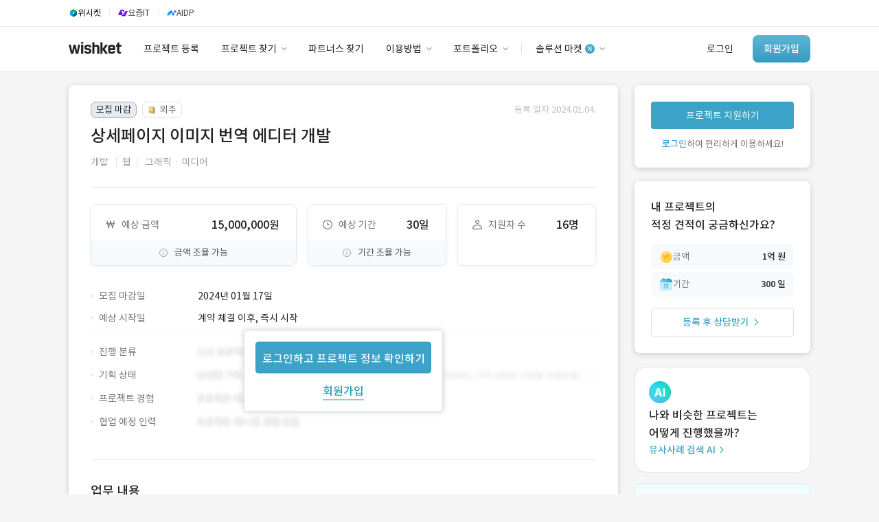

--- FILE ---
content_type: text/html; charset=utf-8
request_url: https://www.wishket.com/project/132331/
body_size: 20000
content:
<!DOCTYPE html><!--[if IE 6]><html lang="ko" class="no-js old ie6"><![endif]--><!--[if IE 7]><html lang="ko" class="no-js old ie7"><![endif]--><!--[if IE 8]><html lang="ko" class="no-js old ie8"><![endif]--><html class="no-js modern" lang="ko"><head><meta charset="utf-8"/><meta content="593258114025512" property="fb:app_id"/><meta content="website" property="og:type"/><meta content="프로젝트 개요 :
- 이미지 번역 웹 에디터 개발

현재 준비 상황 :
- 이미지 번역 에디터를 구축하고자 합니다.
- 현재 단순 벤치" name="description"/><meta content="2024-01-17" name="date"/><meta content="noodp" name="robots"/><meta content="상세페이지 이미지 번역 에디터 개발 | 위시켓" property="og:title"/><meta content="프로젝트 개요 :
- 이미지 번역 웹 에디터 개발

현재 준비 상황 :
- 이미지 번역 에디터를 구축하고자 합니다.
- 현재 단순 벤치" property="og:description"/><meta content="https://www.wishket.com/project/132331/" property="og:url"/><meta content="website" property="og:type"/><meta content="https://www.wishket.com/static/img/project/ogimage/development/web.png" property="og:image"/><meta content="ko_KR" property="og:locale"/><meta content="summary" name="twitter:card"/><meta content="프로젝트 개요 :
- 이미지 번역 웹 에디터 개발

현재 준비 상황 :
- 이미지 번역 에디터를 구축하고자 합니다.
- 현재 단순 벤치" name="twitter:description"/><meta content="상세페이지 이미지 번역 에디터 개발 | 위시켓" name="twitter:title"/><meta content="https://www.wishket.com/static/img/project/ogimage/development/web.png" name="twitter:image"/><meta content="https://www.wishket.com/project/132331/" name="twitter:url"/><meta content="" name="keywords"/><script type="application/ld+json">
		{
		  "@context": "https://schema.org",
		  "@type": "BreadcrumbList",
	    "itemListElement": [{
	      "@type": "ListItem",
	      "position": 1,
	      "name": "위시켓",
	      "item": "https://www.wishket.com"
	    },{
	      "@type": "ListItem",
	      "position": 2,
	      "name": "프로젝트 찾기",
	      "item": "https://www.wishket.com/project/"
	    },{
	      "@type": "ListItem",
	      "position": 3,
	      "name": "상세페이지 이미지 번역 에디터 개발",
	      "item": "https://www.wishket.com/project/132331/"
	    }]
		}
		</script><meta content="위시켓" property="product:brand"/><meta content="in stock" property="product:availability"/><meta content="new" property="product:condition"/><meta content="15000000" property="product:price:amount"/><meta content="KRW" property="product:price:currency"/><meta content="132331" property="product:retailer_item_id"/><meta content="None" property="product:custom_label_0"/><meta content="close_recruiting" property="product:custom_label_1"/><meta content="False" property="product:custom_label_2"/><link href="https://www.wishket.com/project/132331/" rel="canonical"/><link href="https://www.wishket.com/project/feed/" rel="alternate" title="위시켓 » 피드" type="application/rss+xml"/><script type="application/ld+json">
    {
      "@context" : "https://schema.org",
      "@type" : "WebSite",
      "name" : "위시켓",
      "alternateName" : "Wishket",
      "url" : "https://www.wishket.com/"
    }
  </script><meta content="172b2b1927aceaac9b686d648cda3fb3a77fcb6f" name="naver-site-verification"/><meta content="text/html; charset=utf-8" http-equiv="Content-Type"/><meta content="IE=edge,chrome=1" http-equiv="X-UA-Compatible"/><meta content="Wishket Inc,." name="author"/><meta content="k6UITCIVaYG0YtRsN8g4GF2T4qg7Z3M6JD2mLJte_n4" name="google-site-verification"/><meta content="ca-pub-9638585542349332" name="google-adsense-account"/><title>상세페이지 이미지 번역 에디터 개발 · 위시켓(Wishket) - 프로젝트</title><script>(function (w, d, s, l, i) {
      w[l] = w[l] || [];
      w[l].push({'gtm.start': new Date().getTime(), event: 'gtm.js'});
      var f = d.getElementsByTagName(s)[0], j = d.createElement(s), dl = l != 'dataLayer' ? '&l=' + l : '';
      j.async = true;
      j.src = 'https://www.googletagmanager.com/gtm.js?id=' + i + dl;
      f.parentNode.insertBefore(j, f);
    })(window, document, 'script', 'dataLayer', 'GTM-NBHDMPB');</script><script src="https://www.googleoptimize.com/optimize.js?id=OPT-KWCTZK3"></script><script src="/static/renewal/js/json2.min.js"></script><link href="/static/renewal/thirdparty/fontawesome/css/all.min.css" rel="stylesheet"/><link href="/static/css/general/general.css?250602" rel="stylesheet"/><link href="/static/renewal/thirdparty/wishket-component/css/component.css" rel="stylesheet"/><link href="/static/css/thirdparty/facebook.css" media="all" rel="stylesheet"/><link href="/static/css/operation/operation.css" rel="stylesheet"/><link href="/static/css/project/detail/detail.css?250528" rel="stylesheet"/><link href="/static/css/project/analytics/proposals-analytics.css" rel="stylesheet"/><script src="//wcs.naver.net/wcslog.js" type="text/javascript"></script><script type="text/javascript">
    if (typeof Promise !== "function") {
      document.write('<script src="https://cdnjs.cloudflare.com/ajax/libs/bluebird/3.3.5/bluebird.min.js"><\/script>');
    }
  </script><link href="/static/favicon.ico" rel="shortcut icon" type="image/x-icon"/><link href="/static/favicon.ico" rel="icon" type="image/x-icon"/><link href="/static/touch-icon-ipad.png" rel="apple-touch-icon" sizes="76x76"/><link href="/static/touch-icon-iphone-retina.png" rel="apple-touch-icon" sizes="120x120"/><link href="/static/touch-icon-ipad-retina.png" rel="apple-touch-icon" sizes="152x152"/><script src="/static/renewal/js/jquery.min.js" type="text/javascript"></script><script src="/static/renewal/js/wishket_utility.js" type="text/javascript"></script><script src="/static/renewal/js/wishket_component.js?230926" type="text/javascript"></script><script src="/static/renewal/js/moment.min.js" type="text/javascript"></script><script crossorigin="anonymous" integrity="sha384-davt05dZyy9wSVcYU+nxmOaNugUmN7v0WYFUlbE6d6kVDbYxqWKzJXY7ZM04YbJf" src="https://browser.sentry-cdn.com/7.8.0/bundle.tracing.min.js"></script><script src="/static/renewal/js/component/wishket-multiselect.js" type="text/javascript"></script><script src="/static/renewal/thirdparty/wishket-component/js/select.js" type="text/javascript"></script><script src="/static/renewal/thirdparty/wishket-component/js/input.js?250205" type="text/javascript"></script><script src="/static/renewal/thirdparty/wishket-component/js/radiocheck.js" type="text/javascript"></script><script src="/static/renewal/thirdparty/wishket-component/js/toggle.js" type="text/javascript"></script><script src="/static/renewal/thirdparty/wishket-component/js/tooltip.js" type="text/javascript"></script><script src="/static/renewal/thirdparty/wishket-component/js/modal.js" type="text/javascript"></script><script src="/static/renewal/thirdparty/wishket-component/js/autocomplete.js?220914" type="text/javascript"></script><script src="/static/renewal/js/lodash-4.17.15.min.js" type="text/javascript"></script><link href="https://dev.visualwebsiteoptimizer.com" rel="preconnect"/><script data-cfasync="false" id="vwoCode" type="text/javascript">
    window._vwo_code ||
    (function () {
    var w=window,
    d=document;
    var account_id=1158293,
    version=2.2,
    settings_tolerance=2000,
    hide_element='body',
    hide_element_style = 'opacity:0 !important;filter:alpha(opacity=0) !important;background:none !important';
    /* DO NOT EDIT BELOW THIS LINE */
    if(f=!1,v=d.querySelector('#vwoCode'),cc={},-1<d.URL.indexOf('__vwo_disable__')||w._vwo_code)return;try{var e=JSON.parse(localStorage.getItem('_vwo_'+account_id+'_config'));cc=e&&'object'==typeof e?e:{}}catch(e){}function r(t){try{return decodeURIComponent(t)}catch(e){return t}}var s=function(){var e={combination:[],combinationChoose:[],split:[],exclude:[],uuid:null,consent:null,optOut:null},t=d.cookie||'';if(!t)return e;for(var n,i,o=/(?:^|;\s*)(?:(_vis_opt_exp_(\d+)_combi=([^;]*))|(_vis_opt_exp_(\d+)_combi_choose=([^;]*))|(_vis_opt_exp_(\d+)_split=([^:;]*))|(_vis_opt_exp_(\d+)_exclude=[^;]*)|(_vis_opt_out=([^;]*))|(_vwo_global_opt_out=[^;]*)|(_vwo_uuid=([^;]*))|(_vwo_consent=([^;]*)))/g;null!==(n=o.exec(t));)try{n[1]?e.combination.push({id:n[2],value:r(n[3])}):n[4]?e.combinationChoose.push({id:n[5],value:r(n[6])}):n[7]?e.split.push({id:n[8],value:r(n[9])}):n[10]?e.exclude.push({id:n[11]}):n[12]?e.optOut=r(n[13]):n[14]?e.optOut=!0:n[15]?e.uuid=r(n[16]):n[17]&&(i=r(n[18]),e.consent=i&&3<=i.length?i.substring(0,3):null)}catch(e){}return e}();function i(){var e=function(){if(w.VWO&&Array.isArray(w.VWO))for(var e=0;e<w.VWO.length;e++){var t=w.VWO[e];if(Array.isArray(t)&&('setVisitorId'===t[0]||'setSessionId'===t[0]))return!0}return!1}(),t='a='+account_id+'&u='+encodeURIComponent(w._vis_opt_url||d.URL)+'&vn='+version+'&ph=1'+('undefined'!=typeof platform?'&p='+platform:'')+'&st='+w.performance.now();e||((n=function(){var e,t=[],n={},i=w.VWO&&w.VWO.appliedCampaigns||{};for(e in i){var o=i[e]&&i[e].v;o&&(t.push(e+'-'+o+'-1'),n[e]=!0)}if(s&&s.combination)for(var r=0;r<s.combination.length;r++){var a=s.combination[r];n[a.id]||t.push(a.id+'-'+a.value)}return t.join('|')}())&&(t+='&c='+n),(n=function(){var e=[],t={};if(s&&s.combinationChoose)for(var n=0;n<s.combinationChoose.length;n++){var i=s.combinationChoose[n];e.push(i.id+'-'+i.value),t[i.id]=!0}if(s&&s.split)for(var o=0;o<s.split.length;o++)t[(i=s.split[o]).id]||e.push(i.id+'-'+i.value);return e.join('|')}())&&(t+='&cc='+n),(n=function(){var e={},t=[];if(w.VWO&&Array.isArray(w.VWO))for(var n=0;n<w.VWO.length;n++){var i=w.VWO[n];if(Array.isArray(i)&&'setVariation'===i[0]&&i[1]&&Array.isArray(i[1]))for(var o=0;o<i[1].length;o++){var r,a=i[1][o];a&&'object'==typeof a&&(r=a.e,a=a.v,r&&a&&(e[r]=a))}}for(r in e)t.push(r+'-'+e[r]);return t.join('|')}())&&(t+='&sv='+n)),s&&s.optOut&&(t+='&o='+s.optOut);var n=function(){var e=[],t={};if(s&&s.exclude)for(var n=0;n<s.exclude.length;n++){var i=s.exclude[n];t[i.id]||(e.push(i.id),t[i.id]=!0)}return e.join('|')}();return n&&(t+='&e='+n),s&&s.uuid&&(t+='&id='+s.uuid),s&&s.consent&&(t+='&consent='+s.consent),w.name&&-1<w.name.indexOf('_vis_preview')&&(t+='&pM=true'),w.VWO&&w.VWO.ed&&(t+='&ed='+w.VWO.ed),t}code={nonce:v&&v.nonce,library_tolerance:function(){return'undefined'!=typeof library_tolerance?library_tolerance:void 0},settings_tolerance:function(){return cc.sT||settings_tolerance},hide_element_style:function(){return'{'+(cc.hES||hide_element_style)+'}'},hide_element:function(){return performance.getEntriesByName('first-contentful-paint')[0]?'':'string'==typeof cc.hE?cc.hE:hide_element},getVersion:function(){return version},finish:function(e){var t;f||(f=!0,(t=d.getElementById('_vis_opt_path_hides'))&&t.parentNode.removeChild(t),e&&((new Image).src='https://dev.visualwebsiteoptimizer.com/ee.gif?a='+account_id+e))},finished:function(){return f},addScript:function(e){var t=d.createElement('script');t.type='text/javascript',e.src?t.src=e.src:t.text=e.text,v&&t.setAttribute('nonce',v.nonce),d.getElementsByTagName('head')[0].appendChild(t)},load:function(e,t){t=t||{};var n=new XMLHttpRequest;n.open('GET',e,!0),n.withCredentials=!t.dSC,n.responseType=t.responseType||'text',n.onload=function(){if(t.onloadCb)return t.onloadCb(n,e);200===n.status?_vwo_code.addScript({text:n.responseText}):_vwo_code.finish('&e=loading_failure:'+e)},n.onerror=function(){if(t.onerrorCb)return t.onerrorCb(e);_vwo_code.finish('&e=loading_failure:'+e)},n.send()},init:function(){var e,t=this.settings_tolerance();w._vwo_settings_timer=setTimeout(function(){_vwo_code.finish()},t),'body'!==this.hide_element()?(n=d.createElement('style'),e=(t=this.hide_element())?t+this.hide_element_style():'',t=d.getElementsByTagName('head')[0],n.setAttribute('id','_vis_opt_path_hides'),v&&n.setAttribute('nonce',v.nonce),n.setAttribute('type','text/css'),n.styleSheet?n.styleSheet.cssText=e:n.appendChild(d.createTextNode(e)),t.appendChild(n)):(n=d.getElementsByTagName('head')[0],(e=d.createElement('div')).style.cssText='z-index: 2147483647 !important;position: fixed !important;left: 0 !important;top: 0 !important;width: 100% !important;height: 100% !important;background: white !important;',e.setAttribute('id','_vis_opt_path_hides'),e.classList.add('_vis_hide_layer'),n.parentNode.insertBefore(e,n.nextSibling));var n='https://dev.visualwebsiteoptimizer.com/j.php?'+i();-1!==w.location.search.indexOf('_vwo_xhr')?this.addScript({src:n}):this.load(n+'&x=true',{l:1})}};w._vwo_code=code;code.init();})();
    </script><script src="/static/js/wishket_guide.js" type="text/javascript"></script><script type="text/javascript">
(function(f,b){if(!b.__SV){var e,g,i,h;window.mixpanel=b;b._i=[];b.init=function(e,f,c){function g(a,d){var b=d.split(".");2==b.length&&(a=a[b[0]],d=b[1]);a[d]=function(){a.push([d].concat(Array.prototype.slice.call(arguments,0)))}}var a=b;"undefined"!==typeof c?a=b[c]=[]:c="mixpanel";a.people=a.people||[];a.toString=function(a){var d="mixpanel";"mixpanel"!==c&&(d+="."+c);a||(d+=" (stub)");return d};a.people.toString=function(){return a.toString(1)+".people (stub)"};i="disable time_event track track_pageview track_links track_forms track_with_groups add_group set_group remove_group register register_once alias unregister identify name_tag set_config reset opt_in_tracking opt_out_tracking has_opted_in_tracking has_opted_out_tracking clear_opt_in_out_tracking start_batch_senders people.set people.set_once people.unset people.increment people.append people.union people.track_charge people.clear_charges people.delete_user people.remove".split(" ");
for(h=0;h<i.length;h++)g(a,i[h]);var j="set set_once union unset remove delete".split(" ");a.get_group=function(){function b(c){d[c]=function(){call2_args=arguments;call2=[c].concat(Array.prototype.slice.call(call2_args,0));a.push([e,call2])}}for(var d={},e=["get_group"].concat(Array.prototype.slice.call(arguments,0)),c=0;c<j.length;c++)b(j[c]);return d};b._i.push([e,f,c])};b.__SV=1.2;e=f.createElement("script");e.type="text/javascript";e.async=!0;e.src="undefined"!==typeof MIXPANEL_CUSTOM_LIB_URL?MIXPANEL_CUSTOM_LIB_URL:"file:"===f.location.protocol&&"//cdn.mxpnl.com/libs/mixpanel-2-latest.min.js".match(/^\/\//)?"https://cdn.mxpnl.com/libs/mixpanel-2-latest.min.js":"//cdn.mxpnl.com/libs/mixpanel-2-latest.min.js";g=f.getElementsByTagName("script")[0];g.parentNode.insertBefore(e,g)}})(document,window.mixpanel||[]);
</script><script>
  mixpanel.init("6219ed30d4fc1112d125847a66534fa4", { debug: false, track_pageview: true, persistence: 'localStorage' });
  
</script><script src="/static/thirdparty/modern/type_two/plugins/bootstrap/js/bootstrap.min.js"></script><script src="/static/card_admin/js/jquery.cookie.js"></script></head><body class="project-view"><noscript><iframe height="0" src="https://www.googletagmanager.com/ns.html?id=GTM-NBHDMPB" style="display:none;visibility:hidden" width="0"></iframe></noscript><!--[if lte IE 9]><div style="background-color: #fcf8e3; color: #fff; width: 100%; height: 121px; top: 0; padding-top: 0; border-bottom: 2px solid #ffc200;"> <div style="margin-left: auto; margin-right: auto; min-width: 1080px; *width: 1080px; display: table; padding-bottom: 23px; padding-top: 23px;"> <img style="float:left; margin-left: 15px; margin-right: 25px;" src="/static/img/ie_shield.png"> <div style="color: #333;"> <p style="margin: 4px 0 7px; *margin-top: 8px; *padding-top: 8px; line-height: 1.0;">최신 브라우저로 업그레이드하여 더 원활하게 위시켓을 이용해 보세요.</p> <p style="margin: 0 0 12px; line-height: 1.0; font-weight: bold;">브라우저가 최신 버전이 아닐 경우, 위시켓 웹사이트가 정상 작동하지 않을 수 있습니다.</p> <p style=" line-height: 1.0;">최신 버전의 <a target="_blank" href="https://support.microsoft.com/ko-kr/help/17621/internet-explorer-downloads">Internet Explorer</a> 또는 <a target="_blank" href="https://www.google.com/chrome/">Chrome</a>을 다운로드하세요.</p> </div> </div> </div><![endif]--><div class="term-preference-register-modal"><meta content="8IOV8t6ZnZgxpYcbMwwLnFu2wtQUW7CRiqwMJYSICS7EAaVfm8InEHssc141ZZoQ" name="csrf-token"/><div class="term-modal"><div class="manager-profile-container"><img class="manager-profile" src="/static/renewal/img/profile/manager_sumin.png" srcset="/static/renewal/img/profile/manager_sumin.png 1x, /static/renewal/img/profile/manager_sumin@2x.png 2x,/static/renewal/img/profile/manager_sumin@3x.png 3x"/></div><div class="manager-greeting subtitle-2-medium text900 mb8">안녕하세요.<br/>담당 매니저 김수민입니다.</div><div class="help-text body-2 text900 mb24">기간제(상주) 프로젝트 희망 근무 시작일을<br/>등록해 주시면, 파트너님의 일정에 맞는<br/>적합한 프로젝트를 추천해 드려요.</div><div class="form date-input-form"><input class="partner-input smart-matching-input mini-string-input calendar-input body-2 mb24" data-toggle="datepicker_" id="date_can_get_in_input" name="date_can_get_in" placeholder="년.월.일.부터 근무 시작 가능" readonly="" style="width: 256px;" type="text"/><div class="form-center-actions"><button class="submit-btn body-2" disabled="" type="submit">희망 근무 시작일 등록</button></div></div></div></div><script defer="" src="/static/renewal/js/air-datepicker.js"></script><link href="/static/css/thirdparty/air-datepicker.css" rel="stylesheet"/><script>
  $(document).ready(function () {
    const startDate = new Date();
    $.createDatePicker('#date_can_get_in_input', {
      startDate: startDate,
      minDate: 0,
      maxDate: 1028,
      theme: 'partner',
      dateFormat: 'yyyy.mm.dd. 부터 근무 시작 가능'
    });
    $('input[name="date_can_get_in"]').on('change', function () {
      const date_can_get_in = $('*[name="date_can_get_in"]');
      if (date_can_get_in) {
        $('button[type="submit"]').prop('disabled', false);
      } else {
        $('button[type="submit"]').prop('disabled', true);
      }
    })
    $('.submit-btn').on('click', function(event) {
      const csrfToken = $('meta[name=csrf-token]').attr('content');
      event.preventDefault();
      if ($('input[name="date_can_get_in"]').length > 0) {
        const date_can_get_in = $('*[name="date_can_get_in"]').val();
        $.ajax({
          type: 'POST',
          url: `/partners/date_can_get_in_update/`,
          data: {
            date_can_get_in: date_can_get_in,
          },
          headers: {
            'X-CSRFToken': csrfToken,
          },
          success: function() {
            $('.term-preference-register-modal').remove();
            $('#date_can_get_in_profile_header').load(location.href + ' #date_can_get_in_profile_header>');
          },
          error: function(msg) {
            alert(msg.responseJSON.error);
            $('.term-preference-register-modal').remove();
          }
        })
      }
    })
  });
  </script><header class="header"><section class="base-nav-guest-renewal"><div class="header-service-nav"><div class="container"><div class="btn-service-link wishket" onclick="location.href='https://wishket.com/'"><img src="/static/renewal/img/global/gnb_wishket.svg"/><div class="service-name caption-1">위시켓</div></div><div class="divider"></div><div class="btn-service-link yozmit" onclick="location.href='https://yozm.wishket.com/'"><img src="/static/renewal/img/global/gnb_yozmit.svg"/><div class="service-name text700 caption-1">요즘IT</div></div><div class="divider"></div><div class="btn-service-link aidp" onclick="location.href='https://aidp.wishket.com/'"><img src="/static/renewal/img/global/gnb_aidp.svg"/><div class="service-name text700 caption-1">AIDP</div></div></div></div><div class="container"><a href="/"><div class="nav-logo-wrapper"><div class="nav-logo"></div></div></a><div class="left-nav"><a href="/project/add/"><div class="left-nav-menu add-project body-2 text900">프로젝트 등록</div></a> <a href="/project/#clear"><div class="left-nav-menu pr-12 body-2 text900">프로젝트 찾기<div class="img-container"><img src="/static/renewal/img/global/Arrow.png" srcset="/static/renewal/img/global/Arrow.png 1x, /static/renewal/img/global/Arrow@2x.png 2x,/static/renewal/img/global/Arrow@3x.png 3x"/></div></div></a> <a href="/partners/#clear"><div class="left-nav-menu body-2 text900">파트너스 찾기</div></a> <a href="/customer-support/client/use-guide"><div class="left-nav-menu pr-12 body-2 text900">이용방법<div class="img-container"><img src="/static/renewal/img/global/Arrow.png" srcset="/static/renewal/img/global/Arrow.png 1x, /static/renewal/img/global/Arrow@2x.png 2x,/static/renewal/img/global/Arrow@3x.png 3x"/></div></div></a> <a href="/partners/wishket-portfolio/"><div class="left-nav-menu pr-12 body-2 text900">포트폴리오<div class="img-container"><img src="/static/renewal/img/global/Arrow.png" srcset="/static/renewal/img/global/Arrow.png 1x, /static/renewal/img/global/Arrow@2x.png 2x,/static/renewal/img/global/Arrow@3x.png 3x"/></div></div></a><div class="nav-divider"></div><a href="/store/wishket-packages/"><div class="left-nav-menu pr-12 body-2 text900">솔루션 마켓<div class="img-container"><img src="/static/renewal/img/global/new-sign.png" srcset="/static/renewal/img/global/new-sign.png 1x, /static/renewal/img/global/new-sign@2x.png 2x,/static/renewal/img/global/new-sign@3x.png 3x"/><img src="/static/renewal/img/global/Arrow.png" srcset="/static/renewal/img/global/Arrow.png 1x, /static/renewal/img/global/Arrow@2x.png 2x,/static/renewal/img/global/Arrow@3x.png 3x"/></div></div></a></div><div class="right-nav"><a href="https://auth.wishket.com/login?next=/project/132331/"><div class="log-in-section body-2 text900">로그인</div></a> <a href="https://auth.wishket.com/signup?next=/project/132331/"><div class="sign-up-button body-2-medium">회원가입</div></a></div></div><div class="dropdown-nav-container"><div class="dropdown-nav"><div class="dropdown-menu-container"><div class="dropdown-menu-list" style="width: 109px;"><div class="dropdown-menu-item"></div></div><div class="dropdown-menu-list" style="width: 113px;"><div class="dropdown-menu-item"></div></div><div class="dropdown-menu-list" style="width: 128px;"><a class="dropdown-menu-item" href="/project/#clear">프로젝트 찾기</a> <a class="dropdown-menu-item" href="/project/similar-case-search/">유사사례 검색 AI</a></div><div class="dropdown-menu-list" style="width: 112px;"><div class="dropdown-menu-item"></div></div><div class="dropdown-menu-list" style="width: 98px;"><a class="dropdown-menu-item" href="/customer-support/client/use-guide">이용방법</a> <a class="dropdown-menu-item" href="/customer-support/partner/grade/">파트너 등급</a> <a class="dropdown-menu-item" href="/customer-support/price/">이용요금</a> <a class="dropdown-menu-item" href="/customer-support/client/">고객센터</a></div><div class="dropdown-menu-list" style="width: 118px;"><a class="dropdown-menu-item" href="/partners/wishket-portfolio/">포트폴리오</a> <a class="dropdown-menu-item" href="/postscript/">이용후기</a></div><div class="dropdown-menu-list" style="width: 110px;"><a class="dropdown-menu-item" href="/store/wishket-packages/">솔루션 마켓</a> <a class="dropdown-menu-item" href="/store/">스토어</a></div></div><div class="dropdown-banner client"><div class="dropdown-banner-subtitle body-3 text500">유사사례 검색 AI</div><div class="dropdown-banner-title body-1-medium text700" style="line-height: 26px;">‘이런 거’ 만들어본<br/>개발 회사 있어?</div><a class="dropdown-banner-link body-3" href="/project/similar-case-search/">바로가기<svg fill="none" height="14" viewBox="0 0 14 14" width="14" xmlns="http://www.w3.org/2000/svg"><path d="M5 11L8.99844 7L5.00078 3" stroke="#3BA3C7" stroke-linecap="round" stroke-linejoin="round" stroke-width="1.4"></path></svg></a><img alt="광고 배너" src="/static/renewal/img/global/dropdown-banner.svg"/></div></div></div></section></header><a class="advertisement" id="nav_advertisement"></a><div class="gaia"><div class="project-detail-view"><div class="container"><div class="project-detail-nav"><div class="container"><div class="project-detail-nav-bar"><div class="project-detail-nav-item"><a class="body-2 text600" href="#info">개요</a></div><div class="project-detail-nav-item"><a class="body-2 text600" href="#description">업무 내용</a></div><div class="project-detail-nav-item"><a class="body-2 text600" href="#recruit_condition">모집 요건</a></div><div class="project-detail-nav-item"><a class="body-2 text600" href="#pre_question">지원 전 질문</a></div><div class="project-detail-nav-item"><a class="body-2 text600" href="#meeting">미팅</a></div><div class="project-detail-nav-item"><a class="body-2 text600" href="#comment">프로젝트 문의</a></div></div></div></div><section class="detail-section"><div class="project-section"><a id="info" name="info"></a><div class="project-content-layer mb24"><div class="project-content-title"><div class="status-guide mb8"><div class="project-status-label recruiting-status"><div style="display: flex;"><div class="status-mark closed-mark">모집 마감</div><div class="status-mark project-type-mark with-img"><img class="project-type-mark-img" src="/static/renewal/img/project/search/task-based-icon.svg"/>외주</div></div><p class="project-recruit-guide body-3 text300">등록 일자 2024.01.04.</p></div></div><h1 class="subtitle-1-medium mb8 text900">상세페이지 이미지 번역 에디터 개발</h1><div class="project-classification mb24"><p class="project-category body-2 text400"><span class="category-wrapper body-2 text400">개발</span> <span class="category-divider text200"></span></p><p class="project-category body-2 text400"><span class="category-wrapper body-2 text400">웹</span></p><p class="project-category body-2 text400"><span class="category-divider text200"></span> <span class="category-wrapper body-2 text400">그래픽ㆍ미디어</span></p></div></div><div class="layer-divider mb24"></div><div class="project-content-condition"><div class="project-important-condition task_based"><div class="project-condition-box project-budget"><div class="project-condition-data-wrapper"><div class="condition-box-title"><img class="condition-box-icon" src="/static/mobile/img/project/detail/icon_project_features_1.png" srcset="/static/mobile/img/project/detail/icon_project_features_1.png 1x, /static/mobile/img/project/detail/icon_project_features_1@2x.png 2x,/static/mobile/img/project/detail/icon_project_features_1@3x.png 3x"/><p class="condition-box-name body-2 text500">예상 금액</p></div><p class="project-condition-data body-1-medium text900">15,000,000원</p></div><div><p class="project-condition-additional-info"><img class="condition-additional-info-img" src="/static/mobile/img/project/detail/icon_project_info_xs.png" srcset="/static/mobile/img/project/detail/icon_project_info_xs.png 1x, /static/mobile/img/project/detail/icon_project_info_xs@2x.png 2x,/static/mobile/img/project/detail/icon_project_info_xs@3x.png 3x"/><span class="condition-additional-info-text body-3">금액 조율 가능</span></p></div></div><div class="project-condition-box project-term"><div class="project-condition-data-wrapper"><div class="condition-box-title"><img class="condition-box-icon" src="/static/mobile/img/project/detail/icon_project_features_2.png" srcset="/static/mobile/img/project/detail/icon_project_features_2.png 1x, /static/mobile/img/project/detail/icon_project_features_2@2x.png 2x,/static/mobile/img/project/detail/icon_project_features_2@3x.png 3x"/><p class="condition-box-name body-2 text500">예상 기간</p></div><p class="project-condition-data body-1-medium text900">30일</p></div><div><p class="project-condition-additional-info"><img class="condition-additional-info-img" src="/static/mobile/img/project/detail/icon_project_info_xs.png" srcset="/static/mobile/img/project/detail/icon_project_info_xs.png 1x, /static/mobile/img/project/detail/icon_project_info_xs@2x.png 2x,/static/mobile/img/project/detail/icon_project_info_xs@3x.png 3x"/><span class="condition-additional-info-text body-3">기간 조율 가능</span></p></div></div><div class="project-condition-box project-applicant"><div class="project-condition-data-wrapper"><div class="condition-box-title"><img class="condition-box-icon" src="/static/mobile/img/project/detail/icon_project_features_3.png" srcset="/static/mobile/img/project/detail/icon_project_features_3.png 1x, /static/mobile/img/project/detail/icon_project_features_3@2x.png 2x,/static/mobile/img/project/detail/icon_project_features_3@3x.png 3x"/><p class="condition-box-name body-2 text500">지원자 수</p></div><p class="project-condition-data body-1-medium text900">16명</p></div></div></div><div class="mb32"></div><div class="project-detail-condition task_based mb40"><div class="project-detail-condition-row"><div class="condition-title"><span class="condition-icon"></span><p class="condition-label body-2 text500">모집 마감일</p></div><p class="condition-data body-2 text900">2024년 01월 17일</p></div><div style="position: relative"><div class="float-login-box"><a class="to_login body-1-medium" href="https://auth.wishket.com/login?next=/project/132331/">로그인하고 프로젝트 정보 확인하기</a> <a class="to_signup body-1-medium" href="https://auth.wishket.com/signup?next=/project/132331/">회원가입</a></div><div class="divide task-based"><div class="project-detail-condition-row"><div class="condition-title"><span class="condition-icon"></span><p class="condition-label body-2 text500">예상 시작일</p></div><p class="condition-data body-2 text900">계약 체결 이후, 즉시 시작</p></div></div><div class="project-detail-condition-row"><div class="condition-title"><span class="condition-icon"></span><p class="condition-label body-2 text500">진행 분류</p></div><p class="condition-data"><img class="condition-hide" src="/static/renewal/img/project/detail/section-1.png" srcset="/static/renewal/img/project/detail/section-1.png 1x, /static/renewal/img/project/detail/section-1@2x.png 2x,/static/renewal/img/project/detail/section-1@3x.png 3x"/></p></div><div class="project-detail-condition-row"><div class="condition-title"><span class="condition-icon"></span><p class="condition-label body-2 text500">기획 상태</p></div><p class="condition-data"><img class="condition-hide" src="/static/renewal/img/project/detail/section-2.png" srcset="/static/renewal/img/project/detail/section-2.png 1x, /static/renewal/img/project/detail/section-2@2x.png 2x,/static/renewal/img/project/detail/section-2@3x.png 3x"/></p></div><div class="project-detail-condition-row"><div class="condition-title"><span class="condition-icon"></span><p class="condition-label body-2 text500">프로젝트 경험</p></div><p class="condition-data"><img class="condition-hide" src="/static/renewal/img/project/detail/section-3.png" srcset="/static/renewal/img/project/detail/section-3.png 1x, /static/renewal/img/project/detail/section-3@2x.png 2x,/static/renewal/img/project/detail/section-3@3x.png 3x"/></p></div><div class="project-detail-condition-row"><div class="condition-title"><span class="condition-icon"></span><p class="condition-label body-2 text500">협업 예정 인력</p></div><p class="condition-data"><img class="condition-hide" src="/static/renewal/img/project/detail/section-3.png" srcset="/static/renewal/img/project/detail/section-3.png 1x, /static/renewal/img/project/detail/section-3@2x.png 2x,/static/renewal/img/project/detail/section-3@3x.png 3x"/></p></div></div></div></div><a id="description" name="description"></a><div class="layer-divider mt40mb32"></div><div class="project-description"><h2 class="subtitle-2-medium text900 mb16">업무 내용</h2><div class="project-description-box body-2 mb8 text900"><div class="body-2 text900" style="position: relative"><div class="float-login-box"><a class="to_login body-1-medium" href="https://auth.wishket.com/login?next=/project/132331/">로그인하고 업무 내용 확인하기</a> <a class="to_signup body-1-medium" href="https://auth.wishket.com/signup?next=/project/132331/">회원가입</a></div>프로젝트 개요 :<br/>- 이미지 번역 웹 에디터 개발<br/><br/>현재 준비 상황 :<br/>- 이미지 번역 에디터를 구축하고자 합니다.<br/>- 현재 단순 벤치마킹을 하고자 하는 서비스가 있습니다.<br/>- <a href="https://studio.ohoolabs.com/" target="_blank">https://studio.ohoolabs.com/</a><img src="/static/renewal/img/project/detail/task_info.png" srcset="/static/renewal/img/project/detail/task_info.png 1x, /static/renewal/img/project/detail/task_info@2x.png 2x,/static/renewal/img/project/detail/task_info@3x.png 3x"/></div></div></div><a id="recruit_condition" name="recruit_condition"></a><div class="layer-divider mt40mb32"></div><div class="project-recruit-condition"><h2 class="recruit-condition-title subtitle-2-medium text900 mb16">모집 요건</h2><div style="position: relative"><div class="float-login-box"><a class="to_login body-1-medium" href="https://auth.wishket.com/login?next=/project/132331/">로그인하고 모집 요건 확인하기</a> <a class="to_signup body-1-medium" href="https://auth.wishket.com/signup?next=/project/132331/">회원가입</a></div><img src="/static/renewal/img/project/detail/requirements.png" srcset="/static/renewal/img/project/detail/requirements.png 1x, /static/renewal/img/project/detail/requirements@2x.png 2x,/static/renewal/img/project/detail/requirements@3x.png 3x"/></div></div><a id="pre_question" name="pre_question"></a><div class="layer-divider mt40mb32"></div><div class="project-prequestion-condition"><h2 class="prequestion-condition-title subtitle-2-medium text900 mb4">사전 검증 질문</h2><p class="prequestion-condition-guide body-2 mb24">지원서 작성시 클라이언트의 질문에 답변해 주세요.</p><div class="prequestion-condition-box"><div style="position: relative"><div class="float-login-box"><a class="to_login body-1-medium" href="https://auth.wishket.com/login?next=/project/132331/">로그인하고 사전 검증 질문 확인하기</a></div><img src="/static/renewal/img/project/detail/question.png" srcset="/static/renewal/img/project/detail/question.png 1x, /static/renewal/img/project/detail/question@2x.png 2x,/static/renewal/img/project/detail/question@3x.png 3x"/></div></div></div><a id="meeting" name="meeting"></a><div class="layer-divider mt40mb32"></div><div class="project-meeting-condition" style="position: relative"><div class="float-login-box"><a class="to_login body-1-medium" href="https://auth.wishket.com/login?next=/project/132331/">로그인하고 미팅 정보 확인하기</a></div><h2 class="meeting-condition-title subtitle-2-medium text900 mb16">미팅</h2><div class="meeting-condition-box"><div class="meeting-condition-row mb8"><p class="meeting-condition-title body-2 text500">사전 미팅 방식</p><p class="meeting-condition-data"><img class="meeting-condition-hide" src="/static/renewal/img/project/detail/section-5.png" srcset="/static/renewal/img/project/detail/section-5.png 1x, /static/renewal/img/project/detail/section-5@2x.png 2x,/static/renewal/img/project/detail/section-5@3x.png 3x"/></p></div><div class="meeting-condition-row mb8"><p class="meeting-condition-title body-2 text500">클라이언트 위치</p><p class="meeting-condition-data body-2 text900">서울특별시 송파구</p></div><div style="clear:both;"></div></div></div></div><a id="comment" name="comment"></a><div class="project-comment-layer mb40"><p class="comment-layer-title subtitle-2-medium text900">프로젝트 문의 <span class="comment-layer-count subtitle-2-medium">3</span></p><div class="project-comment-group comment-data-box"><div class="comment-row"><p class="comment-body body-2 text600 mb4">비밀 댓글입니다.</p><div class="comment-info caption-1 text300">2024.01.04. 오후 12:31</div></div><div class="comment-row"><img class="comment-row-reply-icon" src="/static/renewal/img/project/detail/icon_comment_reply.png"/><div class="comment-reply-wrapper"><p class="comment-body body-2 text600 mb4">비밀 댓글입니다.</p><div class="comment-info caption-1 text300">2024.01.04. 오후 13:20</div></div></div><div class="comment-row"><p class="comment-body body-2 text600 mb4">비밀 댓글입니다.</p><div class="comment-info caption-1 text300">2024.01.05. 오전 09:22</div></div><div class="comment-row"><img class="comment-row-reply-icon" src="/static/renewal/img/project/detail/icon_comment_reply.png"/><div class="comment-reply-wrapper"><p class="comment-body body-2 text600 mb4">비밀 댓글입니다.</p><div class="comment-info caption-1 text300">2024.01.07. 오전 00:19</div></div></div><div class="comment-row"><img class="comment-row-reply-icon" src="/static/renewal/img/project/detail/icon_comment_reply.png"/><div class="comment-reply-wrapper"><p class="comment-body body-2 text600 mb4">비밀 댓글입니다.</p><div class="comment-info caption-1 text300">2024.01.07. 오후 13:16</div></div></div><div class="comment-row"><img class="comment-row-reply-icon" src="/static/renewal/img/project/detail/icon_comment_reply.png"/><div class="comment-reply-wrapper"><p class="comment-body body-2 text600 mb4">비밀 댓글입니다.</p><div class="comment-info caption-1 text300">2024.01.07. 오후 14:07</div></div></div><div class="comment-row"><p class="comment-body body-2 text600 mb4">비밀 댓글입니다.</p><div class="comment-info caption-1 text300">2024.01.16. 오전 03:34</div></div><form action="." class="comment-form" method="post"><input name="csrfmiddlewaretoken" type="hidden" value="8IOV8t6ZnZgxpYcbMwwLnFu2wtQUW7CRiqwMJYSICS7EAaVfm8InEHssc141ZZoQ"/><div class="comment-create-box-wrapper"><div class="comment-create-box"><div class="comment-need-login-box"><p class="body-2 text400">프로젝트 문의를 작성하려면 <a class="body-2-medium link-text" href="https://auth.wishket.com/login?next=/project/132331/">로그인</a> 해주세요.</p></div></div></div></form></div></div><h2 class="project-similar-layer-title subtitle-2-medium text900 mb16">모집 중인 다른 프로젝트</h2><div class="project-similar-layer"><div class="similar-project-card"><div class="project-unit-heading"><div class="project-status-label recruiting-status mb12"><div class="status-mark recruiting-mark">모집 중</div><div class="status-mark ending-mark">마감임박</div></div><h3 class="project-title"><a class="subtitle-1-half-medium project-link" href="/project/151935/">Flutter 기반 ERP 연동 사내 모바일 시스템 리뉴얼</a></h3></div><div class="project-unit-body"><section class="project-unit-info"><div class="project-sub-data-wrap flex-box gap10 mb10"><div class="project-sub-data body-1-medium text700"><span class="body-1 text700">예상 금액</span><span class="estimated-data">10,000,000원</span></div><div class="pipe"></div><div class="project-sub-data body-1-medium text700"><span class="body-1 text700">예상 기간</span><span class="estimated-data">50일</span></div></div><div class="project-sub-data-wrap flex-box mb32"><p class="project-sub-data project-category-or-role body-2 text600">개발 · 디자인</p><p class="project-sub-data project-field body-2 text600">웹 외 2개</p><p class="project-sub-data project-field-subcategory body-2 text600">기타(IT 서비스 구축)</p></div><div class="project-sub-data-wrap flex-box"><div class="project-status-label recruiting-status"><div class="status-mark project-type-mark"><span>📔</span>외주</div></div><div class="divider"></div><div class="project-skills-info project-sub-data text600"><span class="skill-chip body-3 text600">Flutter</span><span class="skill-chip body-3 text600">MSSQL</span></div><div class="client-location-tag"><span class="client-location caption-1">경기도 수원시 영통구</span></div><div class="date-tag body-3 text300"><span class="date-info body-3 text300">·  등록일자 2026.01.08.</span></div></div></section></div></div><div class="similar-project-card"><div class="project-unit-heading"><div class="project-status-label recruiting-status mb12"><div class="status-mark recruiting-mark">모집 중</div><div class="status-mark ending-mark">마감임박</div></div><h3 class="project-title"><a class="subtitle-1-half-medium project-link" href="/project/151608/">커머스 플랫폼 UI/UX 리뉴얼 및 기능 고도화</a></h3></div><div class="project-unit-body"><section class="project-unit-info"><div class="project-sub-data-wrap flex-box gap10 mb10"><div class="project-sub-data body-1-medium text700"><span class="body-1 text700">예상 금액</span><span class="estimated-data">8,000,000원</span></div><div class="pipe"></div><div class="project-sub-data body-1-medium text700"><span class="body-1 text700">예상 기간</span><span class="estimated-data">30일</span></div></div><div class="project-sub-data-wrap flex-box mb32"><p class="project-sub-data project-category-or-role body-2 text600">개발 · 디자인 · 기획</p><p class="project-sub-data project-field body-2 text600">웹 외 2개</p><p class="project-sub-data project-field-subcategory body-2 text600">기타(커머스ㆍ쇼핑몰) 외 1개</p></div><div class="project-sub-data-wrap flex-box"><div class="project-status-label recruiting-status"><div class="status-mark project-type-mark"><span>📔</span>외주</div></div><div class="divider"></div><div class="client-location-tag"><span class="client-location caption-1">경상북도 청도군</span></div><div class="date-tag body-3 text300"><span class="date-info body-3 text300">·  등록일자 2026.01.08.</span></div></div></section></div></div><div class="similar-project-card"><div class="project-unit-heading"><div class="project-status-label recruiting-status mb12"><div class="status-mark private-mark">프라이빗 매칭<div class="status-mark-tooltip"><img class="tooltip-arrow" src="/static/renewal/img/project/search/tooltip_arrow.svg"/>PRIME·PRO·BOOST 파트너에게만<br/>공개되는 비공개 프로젝트입니다.</div></div><div class="status-mark recruiting-mark">모집 중</div></div><h3 class="project-title"><a class="subtitle-1-half-medium project-link" href="/project/151951/">AI 기반 야구 영상 분석 및 스카우트 시스템 구축</a></h3></div><div class="project-unit-body"><section class="project-unit-info"><div class="project-sub-data-wrap flex-box gap10 mb10"><div class="project-sub-data body-1-medium text700"><span class="body-1 text700">예상 금액</span><span class="estimated-data">200,000,000원</span></div><div class="pipe"></div><div class="project-sub-data body-1-medium text700"><span class="body-1 text700">예상 기간</span><span class="estimated-data">180일</span></div></div><div class="project-sub-data-wrap flex-box mb32"><p class="project-sub-data project-category-or-role body-2 text600">개발 · 디자인 · 기획</p><p class="project-sub-data project-field body-2 text600">웹</p><p class="project-sub-data project-field-subcategory body-2 text600">AI 모델 구축 외 1개</p></div><div class="project-sub-data-wrap flex-box"><div class="project-status-label recruiting-status"><div class="status-mark project-type-mark"><span>📔</span>외주</div></div><div class="divider"></div><div class="client-location-tag"><span class="client-location caption-1">부산광역시 동래구</span></div><div class="date-tag body-3 text300"><span class="date-info body-3 text300">·  등록일자 2026.01.09.</span></div></div></section></div></div><div class="similar-project-card"><div class="project-unit-heading"><div class="project-status-label recruiting-status mb12"><div class="status-mark recruiting-mark">모집 중</div></div><h3 class="project-title"><a class="subtitle-1-half-medium project-link" href="/project/151969/">그누보드 반응형 웹사이트 개발</a></h3></div><div class="project-unit-body"><section class="project-unit-info"><div class="project-sub-data-wrap flex-box gap10 mb10"><div class="project-sub-data body-1-medium text700"><span class="body-1 text700">예상 금액</span><span class="estimated-data">2,300,000원</span></div><div class="pipe"></div><div class="project-sub-data body-1-medium text700"><span class="body-1 text700">예상 기간</span><span class="estimated-data">20일</span></div></div><div class="project-sub-data-wrap flex-box mb32"><p class="project-sub-data project-category-or-role body-2 text600">개발</p><p class="project-sub-data project-field body-2 text600">웹</p><p class="project-sub-data project-field-subcategory body-2 text600">퍼블리싱ㆍ반응형 외 2개</p></div><div class="project-sub-data-wrap flex-box"><div class="project-status-label recruiting-status"><div class="status-mark project-type-mark"><span>📔</span>외주</div></div><div class="divider"></div><div class="project-skills-info project-sub-data text600"><span class="skill-chip body-3 text600">Figma</span><span class="skill-chip body-3 text600">그누보드</span></div><div class="client-location-tag"><span class="client-location caption-1">서울특별시 성동구</span></div><div class="date-tag body-3 text300"><span class="date-info body-3 text300">·  등록일자 2026.01.09.</span></div></div></section></div></div><div class="similar-project-card"><div class="project-unit-heading"><div class="project-status-label recruiting-status mb12"><div class="status-mark recruiting-mark">모집 중</div></div><h3 class="project-title"><a class="subtitle-1-half-medium project-link" href="/project/151944/">웹사이트 콘텐츠 수정 및 정기 유지보수 (6개월 계약)</a></h3></div><div class="project-unit-body"><section class="project-unit-info"><div class="project-sub-data-wrap flex-box gap10 mb10"><div class="project-sub-data body-1-medium text700"><span class="body-1 text700">예상 금액</span><span class="estimated-data">1,200,000원</span></div><div class="pipe"></div><div class="project-sub-data body-1-medium text700"><span class="body-1 text700">예상 기간</span><span class="estimated-data">180일</span></div></div><div class="project-sub-data-wrap flex-box mb32"><p class="project-sub-data project-category-or-role body-2 text600">개발</p><p class="project-sub-data project-field body-2 text600">웹 외 1개</p><p class="project-sub-data project-field-subcategory body-2 text600">홈페이지ㆍ게시판 외 1개</p></div><div class="project-sub-data-wrap flex-box"><div class="project-status-label recruiting-status"><div class="status-mark project-type-mark"><span>📔</span>외주</div></div><div class="divider"></div><div class="client-location-tag"><span class="client-location caption-1">서울특별시 강남구</span></div><div class="date-tag body-3 text300"><span class="date-info body-3 text300">·  등록일자 2026.01.09.</span></div></div></section></div></div></div></div><div class="client-section-wrap"><div class="client-section"><div class="action-layer"><div class="guest-click-to-action"><a href="https://auth.wishket.com/login?next=/project/132331/" style="width: 100%"><div class="project-apply-btn btn btn-8-16 body-2 mb12">프로젝트 지원하기</div></a><div class="body-3 text500"><a class="body-3-medium link-text" href="https://auth.wishket.com/login?next=/project/132331/">로그인</a>하여 편리하게 이용하세요!</div></div></div><div class="client-layer"><div class="project-consultation-container"><div class="body-1-medium text900 mb16">내 프로젝트의<br/>적정 견적이 궁금하신가요?</div><div class="banner-rolling-container"><div class="banner-rolling mb4"><div style="display: flex; gap: 6px;"><img src="/static/renewal/img/project/detail/icon_money.svg"/><div class="body-3 text500">금액</div></div><div class="banner-rolling-viewport"><div class="viewport-container-price"><div class="body-3-medium text900">300만 원</div><div class="body-3-medium text900">5000만 원</div><div class="body-3-medium text900">1600만 원</div><div class="body-3-medium text900">1억 원</div><div class="body-3-medium text900">??? 원</div></div></div></div><div class="banner-rolling"><div style="display: flex; gap: 6px;"><img src="/static/renewal/img/project/detail/icon_calendar.svg"/><div class="body-3 text500">기간</div></div><div class="banner-rolling-viewport"><div class="viewport-container-days"><div class="body-3-medium text900">60 일</div><div class="body-3-medium text900">120 일</div><div class="body-3-medium text900">180 일</div><div class="body-3-medium text900">300 일</div><div class="body-3-medium text900">??? 일</div></div></div></div></div><a href="/project/add/"><div class="click-to-action body-2-medium">등록 후 상담받기<img class="wishket-arrow" src="/static/renewal/img/project/detail/wishket-arrow.svg"/></div></a></div><div style="
            margin: 16px 0;
            border-radius: 16px;
            border: 1px solid #E0E0E0;
            padding: 20px;
            width: 100%;
            display: flex;
            flex-direction: column;
            align-items: center;
            justify-content: center;
            gap: 8px;
            align-items: flex-start;
            background-color: #fff;
          "><img class="img-ai-label" src="/static/renewal/img/project/similar_case_search/label_ai.gif" style="width: 32px; height: 32px; border-radius: 50%; margin-bottom: 4px;"/><p class="body-1-medium text900">나와 비슷한 프로젝트는<br/>어떻게 진행했을까?</p><a class="btn" href="/project/similar-case-search" style="display: flex; align-items: center; gap: 2px;"><p class="body-2-medium text-wishket">유사사례 검색 AI</p><img src="/static/renewal/img/project/similar_case_search/icon_right_arrow_wishket_color_2.svg" style="width: 14px; height: 14px; margin-left: 2px;"/></a></div><div class="rolling-banner-container"><div class="banner-viewport"><img id="first-banner" src="/static/renewal/img/project/detail/rolling-banner-img-1.svg" style="margin-right: 16px;"/><img id="second-banner" src="/static/renewal/img/project/detail/rolling-banner-img-2.svg" style="margin-right: 16px;"/><img id="third-banner" src="/static/renewal/img/project/detail/rolling-banner-img-3.svg" style="margin-right: 16px;"/></div></div><div class="dot-container"><div class="banner-dot active" name="first-banner"></div><div class="banner-dot" name="second-banner"></div><div class="banner-dot" name="third-banner"></div></div></div></div></div><div style="clear:both;"></div></section></div></div></div><footer class="footer"><div class="container"><div class="footer-service-menu-list"><div class="footer-service-menu"><div class="footer-service-menu-title">서비스 전체보기</div><a class="footer-service-menu-item" href="https://www.wishket.com/"><img src="/static/renewal/img/news/img_service_symbol_1.png" srcset="/static/renewal/img/news/img_service_symbol_1.png 1x, /static/renewal/img/news/img_service_symbol_1@2x.png 2x,/static/renewal/img/news/img_service_symbol_1@3x.png 3x"/>위시켓</a> <a class="footer-service-menu-item" href="/magazine/"><img src="/static/renewal/img/news/img_service_symbol_3.png" srcset="/static/renewal/img/news/img_service_symbol_3.png 1x, /static/renewal/img/news/img_service_symbol_3@2x.png 2x,/static/renewal/img/news/img_service_symbol_3@3x.png 3x"/>요즘IT</a> <a class="footer-service-menu-item" href="https://aidp.wishket.com/"><img src="/static/renewal/img/global/footer_aidp.svg"/>AIDP</a></div><div class="footer-company-info-sns"><a class="sns-icon" href="https://www.facebook.com/wishket" target="_blank"><img src="/static/renewal/img/global/icon-footer-sns-facebook.png" srcset="/static/renewal/img/global/icon-footer-sns-facebook.png 1x, /static/renewal/img/global/icon-footer-sns-facebook@2x.png 2x,/static/renewal/img/global/icon-footer-sns-facebook@3x.png 3x"/></a> <a class="sns-icon" href="https://blog.wishket.com/" target="_blank"><img src="/static/renewal/img/global/icon-footer-sns-blog.png" srcset="/static/renewal/img/global/icon-footer-sns-blog.png 1x, /static/renewal/img/global/icon-footer-sns-blog@2x.png 2x,/static/renewal/img/global/icon-footer-sns-blog@3x.png 3x"/></a> <a class="sns-icon" href="https://blog.naver.com/wishket/" target="_blank"><img src="/static/renewal/img/global/icon-footer-sns-naver.png" srcset="/static/renewal/img/global/icon-footer-sns-naver.png 1x, /static/renewal/img/global/icon-footer-sns-naver@2x.png 2x,/static/renewal/img/global/icon-footer-sns-naver@3x.png 3x"/></a></div></div><div class="footer-main"><div class="footer-menu-list footer-contact"><p class="footer-menu-title flex-box"><img src="/static/renewal/img/news/icon_service_customer.png" srcset="/static/renewal/img/news/icon_service_customer.png 1x, /static/renewal/img/news/icon_service_customer@2x.png 2x,/static/renewal/img/news/icon_service_customer@3x.png 3x"/>고객 문의</p><a class="footer-cs-tel" href="tel:02-6925-4849">02-6925-4849</a><div class="footer-cs-info"><div class="footer-cs-item">10:00-18:00</div><div class="footer-cs-subitem">주말·공휴일 제외</div><br/> <a class="footer-cs-item email" href="mailto:help@wishket.com">help@wishket.com</a></div></div><div class="footer-menu-list"><p class="footer-menu-title">위시켓</p><a class="footer-menu-item" href="/company-intro/">위시켓 소개</a> <a class="footer-menu-item" href="/trust-safety/">신뢰와 안전</a></div><div class="footer-menu-list"><p class="footer-menu-title">이용방법</p><a class="footer-menu-item" href="/customer-support/client/use-guide">클라이언트 이용방법</a> <a class="footer-menu-item" href="/customer-support/partner/use-guide">파트너스 이용방법</a> <a class="footer-menu-item" href="/customer-support/partner/grade/">파트너 등급</a> <a class="footer-menu-item" href="/customer-support/price/">이용요금</a></div><div class="footer-menu-list"><p class="footer-menu-title">고객센터</p><a class="footer-menu-item" href="/customer-support/client/">클라이언트 고객센터</a> <a class="footer-menu-item" href="/customer-support/partner/">파트너스 고객센터</a></div><div class="footer-menu-list"><a class="footer-menu-title link-title" href="/news-center/all/">뉴스센터</a> <a class="footer-menu-title link-title" href="/store/">위시켓 스토어</a> <a class="footer-menu-title link-title" href="/store/wishket-packages/">솔루션 마켓</a> <a class="footer-menu-title link-title" href="/unity_bill/">통합빌링 서비스</a></div></div><div class="footer-service-policy"><a class="footer-service-policy-item" href="https://auth.wishket.com/terms/service">이용약관</a><div class="divider"></div><a class="footer-service-policy-item" href="https://auth.wishket.com/terms/privacy">개인정보 처리방침</a></div><div class="footer-company-info"><div class="footer-company-info-list"><div class="footer-company-info-item">㈜위시켓</div><div class="divider"></div><div class="footer-company-info-item">대표이사 : 박우범</div><div class="divider"></div><div class="footer-company-info-item">서울특별시 강남구 테헤란로 211 한국고등교육재단빌딩 3층 ㈜위시켓</div></div><div class="footer-company-info-list"><div class="footer-company-info-item">사업자등록번호 : 209-81-57303</div><div class="divider"></div><div class="footer-company-info-item">통신판매업신고 : 제2018-서울강남-02337 호</div><div class="divider"></div><div class="footer-company-info-item">직업정보제공사업 신고번호 : J1200020180019</div></div><div class="footer-company-info-copyright">© 2013 Wishket Corp.</div></div></div></footer><div class="project-register-inspection-modal"><div class="project-modal-container"><div class="project-modal-header"><div class="subtitle-2-medium text900">비슷한 내용으로 상담받기</div><img class="project-modal-close-btn" src="/static/renewal/img/project/detail/close-modal-X.svg"/></div><div class="project-modal-body"><div class="modal-body-title subtitle-1-light text900"><span class="subtitle-1-medium">해당 내용으로 프로젝트 등록 후 상담</span>받으시겠습니까?</div><div class="project-detail-container"><div class="project-detail-title subtitle-2-medium text900 mb16">상세페이지 이미지 번역 에디터 개발</div><div class="project-detail-numbers body-2-medium text900 mb4"><div class="project-detail-numbers-header body-2 text500"><img src="/static/renewal/img/project/detail/project-icon-price.svg"/>예상 금액</div>15,000,000원</div><div class="project-detail-numbers body-2-medium text900 mb16"><div class="project-detail-numbers-header body-2 text500"><img src="/static/renewal/img/project/detail/project-icon-time.svg"/>예상 기간</div>30일</div><div class="project-detail-details body-3 text500">프로젝트 개요 : - 이미지 번역 웹 에디터 개발 현재 준비 상황 : - 이미지 번역 에디터를 구축하고자 합니다. - 현재 단순 벤치마킹을 하고자 하는 서비스가 있...</div></div></div><div class="project-modal-guidance"><img src="/static/renewal/img/project/detail/icon-meeting-manager.svg"/><div class="body-3 project-modal-guidance-text">등록한 프로젝트는 바로 공개되지 않으며, [검수 중] 메뉴에서 수정가능합니다.</div></div><div class="project-successfully-submitted"><img class="mb20" src="/static/renewal/img/project/detail/icon_finish_project.svg"/><div class="subtitle-1-medium text900">상세페이지 이미지 번역 에디터 개발</div><div class="subtitle-1-light text900 mb20">프로젝트를 등록 완료했습니다.</div><div class="body-2 text600">위시켓 매니저가 상담을 위해 24시간 내 유선 및 이메일 연락을 드릴 예정입니다.<br/> 등록된 프로젝트는 [검수 중] 메뉴에서 내용 확인 및 수정이 가능합니다.</div></div><div class="project-modal-footer"><div class="pilsuhangmok-please-check body-2">필수 항목을 선택해 주세요.</div><div class="project-register-btn btn btn-8-16 body-2">프로젝트 등록 후 상담받기</div><div class="close-btn btn btn-8-16 body-2">닫기</div><a href="/client/manage/project/submitted/"><div class="submitted-project-btn btn btn-8-16 body-2">프로젝트 수정하기</div></a></div></div></div><script>
  function submit_similar_project() {
    var projectId = '132331';
    $.ajax({
      url: "/project/add/same/" + projectId + "/",
      method: "POST",
      success: function() {
        $('.project-modal-body, .project-modal-guidance, .project-register-btn').hide();
        // $('.project-successfully-submitted, .close-btn, .submitted-project-btn').show();
        if(getCookie('history_project_id') === projectId) {
          deleteCookie('history_project_id')
        }
        window.location.href = "/project/add/thank-you/"
      },
      error: function(error) {
        alert(error.responseJSON.message)
      }
    })
  }
  function getCookie(name) {
      const cookieName = `${name}=`;
      const decodedCookie = decodeURIComponent(document.cookie);
      const cookies = decodedCookie.split(';');

      for (const cookie of cookies) {
        const trimmedCookie = cookie.trim();
        if (trimmedCookie.startsWith(cookieName)) {
          return trimmedCookie.substring(cookieName.length);
        }
      }

      return null;
    }

  function deleteCookie(name) {
    document.cookie = name + "=; expires=Thu, 01 Jan 1970 00:00:00 UTC; path=/;";
  }

  $(document).ready(function() {
    $('.project-modal-close-btn, .close-btn, .submitted-project-btn').on('click', function() {
      $('.project-register-inspection-modal').hide();
    })

    const already_submitted = false;
    if (already_submitted) {
      $('.project-modal-body, .project-modal-guidance, .project-register-btn').hide();
      $('.project-successfully-submitted, .close-btn, .submitted-project-btn').show();
    }

    $('.project-register-btn').on('click', function() {
        submit_similar_project();
    })
  })
</script><div class="comment-row" id="create_reply_form" style="display: none"><div class="comment-box"><img class="comment-row-reply-icon" src="/static/renewal/img/project/detail/icon_comment_reply.png"/><div class="comment-reply-wrapper"><form action="." class="comment-form" method="post" onsubmit="$(this).find(':input[type=submit]').prop('disabled', true);"><input name="csrfmiddlewaretoken" type="hidden" value="8IOV8t6ZnZgxpYcbMwwLnFu2wtQUW7CRiqwMJYSICS7EAaVfm8InEHssc141ZZoQ"/><input name="target_type" type="hidden"/><input name="target_id" type="hidden"/><div class="comment-create-box"><div class="comment-writer"><img class="comment-writer-img" src=""/><p class="comment-writer-username body-2-medium"></p></div><textarea class="comment-create-textarea theme-wishket body-2" name="comment_description" placeholder="프로젝트 문의를 2,000자 이내로 작성해주세요." rows="4"></textarea><div class="comment-create-guide"><p class="caption-1 text500 mb4">· 작성한 내용은 수정 및 삭제가 불가합니다.</p><p class="caption-1 text500">· 이메일, 전화번호, 회사명 등을 게시하여 직거래를 유도할 경우 서비스 이용에 제재를 받을 수 있습니다.</p></div><div class="comment-create-action"><div class="secret-comment-option"><input class="theme-wishket wishket-checkbox" name="secret" type="checkbox" value="secret"/><label class="body-2 text900">비밀글</label></div><button class="btn btn-wishket btn-4-16 btn-right" type="submit">작성하기</button><button class="btn btn-gray btn-4-16 btn-right" data-comment-action="cancel" style="margin-top: -4px; margin-right: 12px;" type="button">작성 취소</button></div></div></form></div></div></div><script src="/static/renewal/js/partner/cropper.js"></script><link href="/static/css/general/profile_image_edit_modal.css?220801ver4" rel="stylesheet"/><script src="/static/renewal/js/profile/profile_image_edit_modal.js?240731" type="text/javascript"></script><script>
  $(document).ready(function () {
    $('.profile-image-edit-modal').uiModal();
  });
</script><button class="open__modal theme-wishket" hidden="" id="btn_profile_img_edit"></button><div class="profile-image-edit-modal ui-modal size-s" id="profile_image_edit_modal"><div id="cropper-img-box" style="display: none;"><img class="cropper-img" hidden=""/></div><div class="profile-image-edit-modal-wrapper"><form enctype="multipart/form-data" id="profile_image_edit_form"><input name="csrfmiddlewaretoken" type="hidden" value="8IOV8t6ZnZgxpYcbMwwLnFu2wtQUW7CRiqwMJYSICS7EAaVfm8InEHssc141ZZoQ"/><div class="modal__title">프로필 사진 등록<div class="close_modal" onclick="close_image_modal()"><img class="modal-close-image-button" src="/static/renewal/img/profile/icon_modal_close.png" srcset="/static/renewal/img/profile/icon_modal_close.png 1x, /static/renewal/img/profile/icon_modal_close@2x.png 2x,/static/renewal/img/profile/icon_modal_close@3x.png 3x"/></div></div><div class="modal__body"><div class="modal-body-wrapper" id="profile_image_edit_modal_body"><div class="modal-content">파트너가 신뢰감을 느낄 수 있도록 프로필 사진을<br/>등록해 주세요.</div><img class="user-profile-img" id="modal_user_img"/><img class="temp-user-img user-profile-img"/><img class="user-img-default user-profile-img" src="/static/img/default_avatar_c.png"/><div class="loading-circle user-profile-img"><div class="sk-fading-circle theme-client"><div class="sk-circle1 sk-circle"></div><div class="sk-circle2 sk-circle"></div><div class="sk-circle3 sk-circle"></div><div class="sk-circle4 sk-circle"></div><div class="sk-circle5 sk-circle"></div><div class="sk-circle6 sk-circle"></div><div class="sk-circle7 sk-circle"></div><div class="sk-circle8 sk-circle"></div><div class="sk-circle9 sk-circle"></div><div class="sk-circle10 sk-circle"></div><div class="sk-circle11 sk-circle"></div><div class="sk-circle12 sk-circle"></div></div></div><div class="body-btn-group"><input accept=".jpg, .jpeg, .png, .gif" class="img-temp-file" hidden="" type="file"/><input hidden="" id="profile_remove_image_file" name="remove_image_file" type="checkbox"/><button class="body-btn" onclick="upload_image()" type="button"><img src="/static/renewal/img/profile/icon_profile_upload.png" srcset="/static/renewal/img/profile/icon_profile_upload.png 1x, /static/renewal/img/profile/icon_profile_upload@2x.png 2x,/static/renewal/img/profile/icon_profile_upload@3x.png 3x"/>사진 올리기</button><button class="body-btn" onclick="remove_image()" type="button"><img src="/static/renewal/img/profile/icon_profile_delete.png" srcset="/static/renewal/img/profile/icon_profile_delete.png 1x, /static/renewal/img/profile/icon_profile_delete@2x.png 2x,/static/renewal/img/profile/icon_profile_delete@3x.png 3x"/>사진 지우기</button></div></div><div class="modal-info-body"><div class="base-dot-list"><div class="dot-line"><div class="dot">·</div>프로필 사진은 위시켓 서비스에 표시됩니다.</div><div class="dot-line"><div class="dot">·</div>.jpg, .jpeg, .png, .gif 파일만 업로드 가능합니다.</div></div></div></div><div class="modal__footer"><div class="modal__button group-block-button"><button class="button theme-indigo close__modal" id="btn_profile_img_modal_close" type="button">닫기</button><button class="button theme-client" id="btn_profile_img_modal_submit" onclick="submit_form('/profile/api/profile-image/')" type="button">등록 완료</button></div></div></form></div></div><script>
  $(document).ready(function () {
    $('.wishket-tree').uiRadioCheck({type: "tree"});
    $('.wishket-radio').uiRadioCheck();
    $('.wishket-checkbox').uiRadioCheck();
    $('.wishket-chip').uiRadioCheck({type: "chip"});
    $('.wishket-toggle').uiToggle();
    $('.wishket-text').uiInput();
    $('.wishket-textarea').uiInput({inputType: "textArea"});
    $('.wishket-select').uiSelect();
    $('.wishket-label-select').uiSelect({type: 'label'});
    $('.wishket-label-input').uiInput();
  })
</script><script>
  if (window.location.host.indexOf("www") > -1) {
    document.cookie = 'csrftoken=; path=/; secure=true; expires=Thu, 01 Jan 1970 00:00:01 GMT;';
  }
</script><script>
  $(document).ready(function() {
    const need_date_can_get_in_update = ''
    if (need_date_can_get_in_update) {
        $('.term-preference-register-modal').css({ display: "block" })
      }
    $('header .container .left-nav, .dropdown-nav-container').hover(
      function() {
          $('.dropdown-nav-container').addClass("active");
      },
      function() {
          $('.dropdown-nav-container').removeClass("active");
      });
  })
</script><script src="/static/js/wishket_abtest.js" type="text/javascript"></script><link href="/static/css/thirdparty/floating.css" rel="stylesheet"/><script>
  
  // informationFields의 Boolean 값 사용을 위한 변수들
  var False = false;
  var True = true;
  var informationFields = [];
  
  var link_target = ['#info', '#description'];
    
  
    link_target.push('#recruit_condition')
  
  
    link_target.push('#pre_question')
  
  
    link_target.push('#meeting')
  
  
    link_target.push('#comment')
  
  let projectDetailNavHeight = 59.31 // 높이 값이 변하기 때문에 직접 대입
  $('.project-detail-nav-item a[href^="#"]').click(function (e) {
    e.preventDefault();
    window.scrollTo(0, $(this.getAttribute("href")).offset().top - projectDetailNavHeight + 2);
  });
  function sync_nav() {
    $('.project-detail-nav-item').removeClass('active')
    let scrollTop = $(window).scrollTop() + projectDetailNavHeight
    for(i=0; i<link_target.length; i++) {
      if (i==0 && scrollTop >= $('a[name="info"]').offset().top && scrollTop < $('a[name="description"]').offset().top) {
        $('a[href="#info"]').parent().addClass('active');
      } else if(i+1==link_target.length && scrollTop >= $('a[name="comment"]').offset().top) {
        $('a[href="#comment"]').parent().addClass('active');
      } else if (scrollTop >= $('a[name="' + link_target[i].replace('#', '') + '"]').offset().top && scrollTop < $('a[name="' + link_target[i+1].replace('#', '') + '"]').offset().top) {
        $('a[href="'+link_target[i]+'"]').parent().addClass('active');
      }
    }
  }

  $(document).click(function (e) {
    if (e.target === $('#mandatoryModal')[0] && $('body').hasClass('modal-open')) {
      $('#mandatoryModal').modal('hide');
    }
  })
  function setMandatoryModal() {
    $('#mandatoryModal').on('shown.bs.modal', function () {
      $('body').css('overflow', 'hidden');
    }).on('hidden.bs.modal', function () {
      $('body').css('overflow', 'auto');
    });
    const totalLength = informationFields.length;
    const count = informationFields.filter(function(info) {return info.active === False}).length;
    const perc = ((count / totalLength) * 100).toFixed(0);
    $('#mandatoryPGB').css("width", perc + "%");
    if (perc === '0') {
      $('#MandatoryTooltip').text('지원 필수 정보를 등록해주세요!');
    } else {
      $('#completeAmount').text(perc)
    }

    const tooltipBox = $('#statusTooltip');
    if (perc === '0') {
      tooltipBox.addClass('middle center');
    } else if (perc === '25') {
      tooltipBox.addClass('row');
    } else if (perc === '50') {
      tooltipBox.addClass('middle left');
    } else if (perc === '75') {
      tooltipBox.addClass('middle right');
    } else {
      tooltipBox.addClass('high');
    }
  }

  $('button[data-action="open_reply_form"]').on('click', function() {
    var target_id = $(this).attr('data-target-id'),
        target_type = $(this).attr('data-target-type'),
        target_secret = $(this).attr('data-target-secret'),
        target_username = $(this).parent().parent().find('.comment-writer-username').text();
    if(target_type === 'comment') {
      var $target = $(this).parent().parent();
    } else {
      var $target = $(this).parent().parent().parent();
    }

    $('.project-comment-group #create_reply_form').remove();

    var replyClone = $('#create_reply_form').clone();
    replyClone.insertAfter($target)
    replyClone.find('.comment-tooltip').uiTooltip({
      position: "bottomleft",
      width: "360px"
    });

    var $replyForm = $target.next();
    $replyForm.css('display', 'block');
    $replyForm.find('input[name="target_id"]').val(target_id);
    $replyForm.find('input[name="target_type"]').val(target_type);
    $replyForm.find('textarea').prop('placeholder', target_username + '님에게 답글 달기')
    if(target_secret === '0') {
      $replyForm.find('input[name="secret"]').prop('checked', true);
      $replyForm.find('input[name="secret"]').prop('disabled', true);
    } else {
      $replyForm.find('input[name="secret"]').prop('checked', false);
      $replyForm.find('input[name="secret"]').prop('disabled', false);
    }
  })
  $(document).on('click', '[data-comment-action="cancel"]', function() {
    $(this).closest('.comment-row').remove()
  })

  $(document).ready(function() {
    if (false) {
      setMandatoryModal();
    }
    setCommentAlert();
    $('.interest-button').uiTooltip({
        position: "bottomleft",
      });
    $('.project-tooltip').uiTooltip({
      position: "bottomright",
    });
    $('.comment-tooltip').uiTooltip({
      position: "bottomleft",
      width: "360px"
    });
    $(".modal-resubmit-project").uiModal();
    var diff_pos = $('.client-section').offset().top;
    var max_height = $('.project-section').outerHeight();
    var pos = $(window).scrollTop();

    

    $('.project-description-box').html($('.project-description-box').html().replace(/__/gi, ""))

  $('button[data-href]').on('click', function() {
    window.location.href = $(this).attr('data-href');
  })

    function follow() {
      if ($(window).scrollTop() + projectDetailNavHeight > $('a[name="info"]').offset().top) {
        sync_nav()
        $('.project-detail-nav').slideDown('slow');
      } else {
        $('.project-detail-nav').slideUp("slow");
      }
      if (pos === $(window).scrollTop()) {
        return
      } else if (max_height - $('.client-section').outerHeight() < $(window).scrollTop() - diff_pos + 75) {
        return
      }
    }
    window.setInterval(follow, 300);
  })

  function toggle_interest(obj) {
    let project_id = obj.getAttribute('project-id');
    let $obj = $(obj);
    let projectBox = $('.action-layer');
    let interestBox = projectBox.find('.interest-unit');
    const ifSimilarCard = $obj.closest('.project-similar-layer').length > 0;

    if ($obj.hasClass('interest-on')) {
      $obj.toggleClass('interest-on interest-off');
      if (!ifSimilarCard) {
        let interestCount = interestBox.data('count') - 1;
        interestBox.data('count', interestCount);

        if (interestCount === 0) {
          if (projectBox.find('.project-popularity-unit:not(.interest-unit)').length > 0) {
            interestBox.remove();
          } else {
            interestBox.parent().remove();
          }
        } else {
          interestBox.find('.interest-img').attr('title', interestCount + '명의 파트너가 관심 프로젝트로 추가했습니다.');
          interestBox.find('.interest-count').text(interestCount < 100 ? interestCount : '99+');
        }
      }
      $obj.find('.subtext').text('\'관심 프로젝트\'에 추가하기');
    } else {
      $obj.toggleClass('interest-off interest-on');
      if (!ifSimilarCard) {
        if (interestBox.length) {
          let interestCount = interestBox.data('count') + 1;
          interestBox.data('count', interestCount);

          interestBox.find('.interest-img').attr('title', interestCount + '명의 파트너가 관심 프로젝트로 추가했습니다.');
          interestBox.find('.interest-count').text(interestCount < 100 ? interestCount : '99+');
        } else {
          let interestBoxHtml =
            '<div class="project-popularity-unit interest-unit" data-count="1">' +
            '  <img class="project-popularity-img interest-img"' +
            '    src="/static/renewal/img/project/detail/btn_icon_like_s_off.png"' +
            '    title="1명의 파트너가 관심 프로젝트로 추가했습니다.">' +
            '  <span class="project-popularity-value interest-count">1</span>' +
            '</div>';

          let popularityBox = projectBox.find('.project-popularity-info');
          if (popularityBox.length > 0) {
            popularityBox.append(interestBoxHtml);
          } else {
            projectBox.append(
              '<div class="project-popularity-info">' + interestBoxHtml + '</div>',
            );
          }
        }
      }
      $obj.find('.subtext').text('\'관심 프로젝트\'에서 삭제하기');
    }

    $.ajax({
      url: "/partners/toggle_interest/" + project_id + "/",
      success: function (data) {
        let $subnav = $('a[href="/partners/manage/interest/"]')
        if (data.notify === 'true') {
          if ($subnav.find('.nav-notice').length == 0) {
            $subnav.find('.drop-down-menu-1').append('<span class="nav-notice" style="display: inline-block;"></span>');
          }
        } else {
          $subnav.find('.nav-notice').remove();
        }
      },
      error: function (data) {
      }
    });
  }

  // 이하 프로젝트 재등록 관련 기능
  $.ajaxSetup({
    beforeSend: function (xhr, settings) {
      function getCookie(name) {
        var cookieValue = null;
        if (document.cookie && document.cookie != '') {
          var cookies = document.cookie.split(';');
          for (var i = 0; i < cookies.length; i++) {
            var cookie = jQuery.trim(cookies[i]);
            if (cookie.substring(0, name.length + 1) == (name + '=')) {
              cookieValue = decodeURIComponent(cookie.substring(name.length + 1));
              break;
            }
          }
        }
        return cookieValue;
      }

      if (!(/^http:.*/.test(settings.url) || /^https:.*/.test(settings.url))) {
        // Only send the token to relative URLs i.e. locally.
        xhr.setRequestHeader("X-CSRFToken", getCookie('csrftoken'));
      }
    }
  });

  $('#resubmitBoxTitle').click(function () {
    const $this = $('.textarea-toggle');
    const toggleBox = $('.toggle-box');
    if ($this.hasClass('closed')) {
      $this.removeClass('closed').addClass('opend');
      toggleBox.show();
    } else {
      $this.removeClass('opend').addClass('closed');
      toggleBox.hide();
    }
  });

  $('#resubmitReason').keyup(function () {
    $('#textAreaStatus').text($(this).val().length + '/100');
  });

  $('#projectResubmitRequest').click(function () {
    $(this).prop('disabled', true);
    const projectId = $(this).data('project-id');
    const data = {
      project_id: projectId,
      reason: $('#resubmitReason').val()
    };
    const formData = new FormData();
    for (let key in data) {
      formData.append(key, data[key]);
    }
    $.ajax({
      url: "/project/resubmit/",
      method: "post",
      processData: false,
      contentType: false,
      data: formData,
      success: function (data) {
        if (data.success) {
          $("#resubmitModal").modal("hide");
          window.location.href = "/project/add/thank-you/"
        } else {
          alert("재등록에 실패했습니다. 잠시 후 다시 시도해주세요.");
          $(this).prop('disabled', false);
        }
      },
      error: function (data) {
        alert("재등록에 실패했습니다. 잠시 후 다시 시도해주세요.");
        $(this).prop('disabled', false);
      },
    });
  });
  $('body').on('click', '.close-icon', function () {
    $('.comment-alert').addClass('close')
    // 최대 설정 값
    $.cookie('closeCommentAlert', 'true', {expires: 20*365});
  })
  function setCommentAlert() {
    if ($.cookie('closeCommentAlert') === 'true') {
      $('.comment-alert').addClass('close')
    }
  }
  $('.comment-form').on('submit', function () {
	  $(this).find(':input[type=submit]').prop('disabled', true);
    return true;
  })
  </script><script>
      fbq('track', 'ViewContent', {
          content_ids: ['132331'],
          content_type: 'product',
          value: 15000000,
          currency: 'KRW',
          content_category: 'None',
        });
    </script><script>
    let pause = false, pauseTimeout;

    function rolling_banner() {
      let startTime;
      const viewport = $(".banner-viewport");
      function animate(time) {
        if (!startTime) {
          startTime = time;
        }
        let progress = time - startTime
        if (progress > 5000 && !pause) {
          viewport.css({ transition: 'transform 1.0s ease', transform: 'translateX(-100%)'});
          startTime = time;
          setTimeout(function() {
            viewport.append($(".banner-viewport").find("img").eq(0));
            viewport.css({ transition: 'none', transform: 'translateX(0)'});
            $('.banner-dot').each(function(idx, obj) {
              $(obj).removeClass('active');
            });
            let activate =  $(".banner-viewport").find("img").eq(0).attr("id")
            $('div[name="' + activate + '"]').addClass('active');
          }, 1000)
        }
        requestAnimationFrame(animate);
      }
      requestAnimationFrame(animate)
    }

    $('.banner-dot').on('click', function() {
      let viewport = $(".banner-viewport")
      $('.banner-dot').each(function(idx, obj) {
        $(obj).removeClass('active');
      });
      $this = $(this)
      $this.addClass('active')
      $banner = $("img[id='" + $this.attr('name') + "']");
      const position = $banner.position().left;
      viewport.css({ transition: 'transform 1.0s ease', transform: 'translateX(-' + position + 'px)'})

      pause = true;
      clearTimeout(pauseTimeout);
      pauseTimeout = setTimeout(function() {
        pause = false;
      }, 3000);
    })

    $(document).ready(function() {
      rolling_banner();
    })
  </script><script>
    function banner_rolling() {
      const prices = $('.viewport-container-price'), days = $('.viewport-container-days');
      let startTime;
      function animate(time) {
        if (!startTime) {
          startTime = time;
        }
        let progress = time - startTime;
        if (prices.children().length > 1) {
          if (progress > 2000) {
          startTime = time;
          prices.css({ transition: 'transform 1.0s ease-in-out', transform: 'translateY(-20px)'});
          days.css({ transition: 'transform 1.0s ease-in-out', transform: 'translateY(-20px)'});
          let price = prices.find('div').eq(0), day = days.find('div').eq(0);
          setTimeout(function() {
            price.remove();
            day.remove();
            prices.css({ transition: 'none', transform: 'translateY(0)'});
            days.css({ transition: 'none', transform: 'translateY(0)'});
          }, 1000)
        }
        }
        requestAnimationFrame(animate)
      }
      requestAnimationFrame(animate)
    }

    $(document).ready(function() {
      banner_rolling()
    })
  </script><script>
  function setHistoryCookie(name, value) {
    const date = new Date();
    date.setTime(date.getTime() + (3 * 24 * 60 * 60 * 1000));
    const expires = "expires=" + date.toUTCString();
    document.cookie = name + "=" + value + ";" + expires + ";path=/";
  }
    $(document).ready(function() {
      $('.trigger-project-register-inspection-modal').on('click', function() {
        $('.project-register-inspection-modal').show();
      })

      
        setHistoryCookie('history_project_id', '132331');
      
    })
  </script><script>
  let hostName = window.location.hostname;
  let hostNameKor = '위시켓';
  let profile;

  if(hostName.indexOf('jobs') != -1) {
    hostNameKor = '위시켓 잡스';
  }else if (hostName.indexOf('account') != -1){
    hostNameKor = '통합 계정';
  }else {
    
  }

  ;window.channelPluginSettings = {
    "pluginKey": "8a4be838-8802-4674-b32f-f65122dcf605",
    
      "profile": {
        "구분": hostNameKor
      }
    
  };

  (function () {
    var w = window;
    if (w.ChannelIO) {
      return (window.console.error || window.console.log || function () {
      })('ChannelIO script included twice.');
    }
    var d = window.document;
    var ch = function () {
      ch.c(arguments);
    };
    ch.q = [];
    ch.c = function (args) {
      ch.q.push(args);
    };
    w.ChannelIO = ch;

    function l() {
      if (w.ChannelIOInitialized) {
        return;
      }
      w.ChannelIOInitialized = true;
      var s = document.createElement('script');
      s.type = 'text/javascript';
      s.async = true;
      s.src = 'https://cdn.channel.io/plugin/ch-plugin-web.js';
      s.charset = 'UTF-8';
      var x = document.getElementsByTagName('script')[0];
      x.parentNode.insertBefore(s, x);
    }

    if (document.readyState === 'complete') {
      l();
    } else if (window.attachEvent) {
      window.attachEvent('onload', l);
    } else {
      window.addEventListener('DOMContentLoaded', l, false);
      window.addEventListener('load', l, false);
    }
  })();
</script><script type="text/javascript">
  try{
    if (!wcs_add) var wcs_add = {};
    wcs_add["wa"] = "s_3225afd5bb50";
    if (!_nasa) var _nasa = {};
    wcs.inflow();
    wcs_do(_nasa);
  }
  catch (e) {
    console.log(e.message)
  }
</script></body></html>

--- FILE ---
content_type: application/javascript; charset=UTF-8
request_url: https://www.wishket.com/static/js/wishket_guide.js
body_size: 1069
content:
$(document).ready(function() {
    var position = [];
    $('.advertisement').each(function() {
        var elem_id = $(this).attr('id');
        var elem_position = elem_id.substring(0, elem_id.length - '_advertisement'.length);
        position.push(elem_position);
    });
    var start = new Date();
    $.ajax({
        url: '/wishket_guide/',
        method: 'GET',
        data: {'position': position.join(','), 'path': window.location.pathname},
        success: function (response) {
            var end = new Date();
            for (var i=0; i<position.length; i++) {
                var p = position[i];
                if (response[p] !== null && response[p] !== undefined) {
                    var target = $('#' + p + '_advertisement');
                    target.css('background-image', 'url(' + response[p][0] + ')');
                    target.attr('href', response[p][1]);
                    target.addClass('active');
                }
            }
            $.ajax({
                url: '/wishket_guide/log/',
                method: 'GET',
                data: {'req_time': end - start}
            });
        }
    });
});

--- FILE ---
content_type: image/svg+xml
request_url: https://www.wishket.com/static/renewal/img/global/gnb_yozmit.svg
body_size: 1298
content:
<svg width="14" height="14" viewBox="0 0 14 14" fill="none" xmlns="http://www.w3.org/2000/svg">
<g id="GNB">
<path id="Fill" fill-rule="evenodd" clip-rule="evenodd" d="M4.37987 2C3.97778 2 3.6083 2.22574 3.41759 2.58764L0.0528669 8.97762C-0.103962 9.27535 0.106965 9.63651 0.437745 9.63651H5.5346L6.58076 7.6498L4.97814 4.37225C4.90546 4.22371 5.0111 4.04882 5.17367 4.04882H6.3712C6.53686 4.04882 6.68814 4.14446 6.76227 4.29589L7.5252 5.85616L9.20879 2.65897C9.36561 2.36115 9.15469 2 8.82391 2H4.37987Z" fill="url(#paint0_linear_521_118)"/>
<path id="Fill_2" fill-rule="evenodd" clip-rule="evenodd" d="M10.2668 3.96387L7.48173 9.31454C7.40577 9.46038 7.25741 9.55155 7.09576 9.55155H5.52293L4.79106 10.9414C4.63415 11.2392 4.84516 11.6004 5.17585 11.6004H9.61994C10.0219 11.6004 10.3916 11.3746 10.5821 11.0126L13.9469 4.62275C14.1038 4.32502 13.8928 3.96387 13.562 3.96387H10.2668Z" fill="url(#paint1_linear_521_118)"/>
</g>
<defs>
<linearGradient id="paint0_linear_521_118" x1="4.63083" y1="2" x2="4.63083" y2="9.63651" gradientUnits="userSpaceOnUse">
<stop stop-color="#8E2DE2"/>
<stop offset="1" stop-color="#5A00DB"/>
</linearGradient>
<linearGradient id="paint1_linear_521_118" x1="9.36899" y1="3.96387" x2="9.36899" y2="11.6004" gradientUnits="userSpaceOnUse">
<stop stop-color="#8E2DE2"/>
<stop offset="1" stop-color="#5A00DB"/>
</linearGradient>
</defs>
</svg>


--- FILE ---
content_type: application/javascript; charset=UTF-8
request_url: https://www.wishket.com/static/renewal/thirdparty/wishket-component/js/autocomplete.js?220914
body_size: 13738
content:
;(function($, window) {
  'use strict';

  var newObject = {};
  //디폴트 설정
  var defaults = {
    labelmaxcount: 10,  //라벨 최대갯수
    textlength: 100,  //인풋 텍스트 글자수
    listwidth: 'inherit',
    test: false,
  };
  var UiAutoComple = function(node, options) {
    this.node = node;
    this.$node = $(this.node);
    this.settings = $.extend({}, defaults, options);
    this.init();
  };

  $(document).on('click', function(e) {
    var target = e.target.closest('div.autocompletebox');
    if (!target) {
      $('div.autocompletebox').not(target).each(function() {
        var $this = $(this);
        if ($this.children('.ui-autocomplete').hasClass('active')) {
          $this.children('.ui-autocomplete').removeClass('active');
          $this.children('.tag-dropdown').removeClass('open');
        }
      });
    } else {
      $('div.autocompletebox').not(target).each(function() {
        var $this = $(this);
        if ($this.children('.ui-autocomplete').hasClass('active')) {
          $this.children('.ui-autocomplete').removeClass('active');
          $this.children('.tag-dropdown').removeClass('open');
        }
      });
    }
  });

  UiAutoComple.prototype = {
    init: function() {
      this.createHtml();
      this.$node.css('display', 'none');
    },

    wait: function() {
      var target = this,
        $tagBox = this.$node.next().children('.ui-autocomplete'),
        $dropDown = this.$node.next().children('.tag-dropdown'),
        self = this;
      $dropDown.css('width', this.settings.listwidth);

      $tagBox.on('click', '.i-close', function(e) {
        var $this = $(this);
        target.inputSync(false, $this.parent().text());
        target.addLabel('remove', $this.parent());
      });

      $tagBox.children().on('keyup click', function(e) {
        var $this = $(this);

        self.toggle(true, $this.parent(), 'active');
        if (e.keyCode == '40' || e.keyCode == '37' || e.keyCode == '39' || e.keyCode == '38' || e.keyCode == '13') {
          target.keyboardAccessibility($this, e.keyCode);
        } else {
          target.keyEventSearch(e, $this, $dropDown);
        }
      });
    },

    //키이벤트
    keyEventSearch: function(e, target, $dropDown) {
      var self = this,
        value = target.val(),
        textlength = this.settings.textlength;
      this.stringReplace(value, target);

      //글자수 체크
      if (target.val().length > textlength) {
        target.val(value.slice(0, textlength));
      }

      var dropdownPostion;
      if (target.parent().width() === target.width() + 8) {
        dropdownPostion = 0;
      } else if (target.parent().width() === target.width()) {
        dropdownPostion = 0;
      } else {
        dropdownPostion = target.parent().width() - target.width() - 16;
      }

      if (value.replace(/ /gi, '') === '') {
        $dropDown.css('left', dropdownPostion);
        this.toggle(false, $dropDown, 'open');
      } else {
        $dropDown.css('left', dropdownPostion);
        this.toggle(true, $dropDown, 'open');
      }

      var selected = [];
      var selectedsLabel = $dropDown.prev().children('span');
      if (selectedsLabel.length > 0) {
        selected = value.replace(/=/gi, '');
      }

      var selected_string = (selected !== [] ? '&selected=' + selected : '');
      selected_string = selected_string.replace(/#/gi, '%23');
      selected_string = selected_string.replace(/:/gi, '');
      selected_string = selected_string.replace(/\//gi, '%2F');
      selected_string = selected_string.replace(/\+/gi, '%2B');

      if (this.settings.test) {
        e.preventDefault();
        $dropDown.html('');
        $dropDown.append('<li class=\'dropdown-list\' data-tag=\'' + value + '\' tabindex=\'0\'><strong>‘' + value + '’</strong> 입력</li>');
        $dropDown.children().on('click', function() {
          var $this = $(this);
          var value = $(this).data('tag');
          var stop = true;
          var labelMaxLength = self.settings.labelmaxcount;
          var labelCurrentLength = $dropDown.prev().children('span').length;
          if (labelMaxLength > labelCurrentLength) {
            $dropDown.prev().children('span').each(function() {
              if ($this.text() === value) {
                stop = false;
                var label = $this;
                label.addClass('error');
                setTimeout(function(i) {
                  label.removeClass('error');
                }, 2000);
                $this.siblings('input').val('');
              }
            });
            if (stop) {
              self.addLabel('add', value, target);
            }
          } else {
            $dropDown.prev().children('input').val('');
          }
          self.toggle(false, $dropDown, 'open');
          self.toggle(false, $dropDown.prev(), 'active');
        });
      } else {
        $.ajax({
          url: '/tag/?startwith=' + value + selected_string,
          method: 'GET',
          success: function(data) {
            e.preventDefault();
            $dropDown.html('');
            if (data.length > 0) {
              for (var i = 0; i < data.length; i++) {
                var listName = data[i].name.replace(new RegExp('(' + value + ')(?!([^<]+)?>)', 'g'), '<strong>$1</strong>');
                $dropDown.append('<li class=\'dropdown-list\' data-tag=\'' + data[i].name + '\' tabindex=\'0\'><strong>‘</strong>' + listName + '<strong>’</strong> <span class=\'count-data\'>' + data[i].count + '</span></li>');
              }
            } else {
              $dropDown.append('<li class=\'dropdown-list\' data-tag=\'' + value + '\' tabindex=\'0\'><strong>‘' + value + '’</strong> 입력</li>');
            }
            $dropDown.children().on('click', function() {
              var value = $(this).data('tag'),
                stop = true,
                labelMaxLength = self.settings.labelmaxcount,
                labelCurrentLength = $dropDown.prev().children('span').length;
              if (labelMaxLength > labelCurrentLength) {
                $dropDown.prev().children('span').each(function() {
                  var $this = $(this);
                  if ($this.text() === value) {
                    stop = false;
                    var label = $this;
                    label.addClass('error');
                    setTimeout(function(i) {
                      label.removeClass('error');
                    }, 2000);
                    $this.siblings('input').val('');
                  }
                });
                if (stop) {
                  self.addLabel('add', value, target);
                }
              } else {
                $dropDown.prev().children('input').val('');
              }
              self.toggle(false, $dropDown, 'open');
              self.toggle(false, $dropDown.prev(), 'active');
            });
          },
        });
      }
    },

    stringReplace: function(value, node) {
      node.val(value.replace('*!*', ''));
    },

    toggle: function(state, node, className) {
      if (state) {
        node.addClass(className);
      } else {
        node.removeClass(className);
      }
    },

    keyboardAccessibility: function(node, keycode) {
      var self = this,
        list = node.parent().next().children('li'),
        $dropDown = node.parent().next();
      if (keycode == '40') {
        list.each(function() {
          var $this = $(this);
          if ($this.hasClass('list-selected')) {
            if ($this.next('.dropdown-list')[0]) {
              self.toggle(true, $this.next(), 'list-selected');
              self.toggle(false, $this, 'list-selected');
            }
            self.toggle(false, list.first(), 'list-selected');
            return false;
          } else {
            self.toggle(true, list.first(), 'list-selected');
          }
        });
      } else if (keycode == '38') {
        list.each(function() {
          var $this = $(this);
          if ($this.hasClass('list-selected')) {
            if ($this.next('.dropdown-list')[0]) {
              self.toggle(true, $this.prev(), 'list-selected');
              self.toggle(false, $this, 'list-selected');
            } else {
              self.toggle(true, $this.prev(), 'list-selected');
              self.toggle(false, $this, 'list-selected');
            }
          }
        });
      } else if (keycode == '13') {  //엔터
        if (node.val() !== ' ') {
          if (list.hasClass('list-selected')) {
            var dataTag = node.parent().next().children('.list-selected').attr('data-tag');
            dataTag = dataTag.replace(/  +/g, ' ');
            dataTag = dataTag.trim();
            var stop = true,
              labelMaxLength = this.settings.labelmaxcount,
              labelCurrentLength = $dropDown.prev().children('span').length;
            if (labelMaxLength > labelCurrentLength) {
              $dropDown.prev().children('span').each(function() {
                var $this = $(this);
                if ($this.text() === dataTag) {
                  stop = false;
                  var label = $this;
                  label.addClass('error');
                  setTimeout(function(i) {
                    label.removeClass('error');
                  }, 2000);
                  $this.siblings('input').val('');
                }
              });
              if (stop) {
                this.addLabel('add', dataTag, node);
              }
            } else {
              node.val('');
            }
            this.toggle(false, $dropDown, 'open');
            this.toggle(false, node.parent(), 'active');
          } else if (!node.val()) {
            return;
          } else {
            var stop = true,
              labelMaxLength = this.settings.labelmaxcount,
              labelCurrentLength = $dropDown.prev().children('span').length,
              value = node.val();
            value = value.replace(/  +/g, ' ');
            value = value.trim();
            if (labelMaxLength > labelCurrentLength) {
              $dropDown.prev().children('span').each(function() {
                if ($(this).text() === value) {
                  stop = false;
                  var label = $(this);
                  label.addClass('error');
                  setTimeout(function(i) {
                    label.removeClass('error');
                  }, 2000);
                  $(this).siblings('input').val('');
                }
              });
              if (stop) {
                this.addLabel('add', value, node);
              }
            } else {
              node.val('');
            }
            this.toggle(false, $dropDown, 'open');
            this.toggle(false, node.parent(), 'active');
          }
        }
      }
      return false;
    },

    //라벨 추가, 제거
    addLabel: function(type, tag, target) {
      var $tagBox = this.$node.next().children('.ui-autocomplete').children('.tag-input');
      if (type === 'create') {
        tag = tag.split('*!*');
        if (tag.length >= 1) {
          for (var i = 0; i < tag.length; i++) {
            $tagBox.before('<span class="autocomplete-label">' + tag[i] + '<i class="i-close"></i></span>');
          }
        }
      } else if (type === 'remove') {
        tag.remove();
        this.$node.next().children('.tag-dropdown').css('top', this.$node.next().height());
      } else {
        if (tag !== '') {
          tag = tag.replace(/  +/g, ' ');
          tag = tag.trim();
          $tagBox.before('<span class="autocomplete-label">' + tag + '<i class="i-close"></i></span>');
          this.inputSync(true, tag);
          target.val('');
          this.$node.next().children('.tag-dropdown').css('top', this.$node.next().height());
          // this.widthChange(target.parent());
        }
      }
    },

    //인풋 싱크
    inputSync: function(state, tag) {
      tag = tag.trim();
      tag = tag.replace(/  +/g, ' ');
      if (state) {
        var currentValue = this.$node.val();
        if (!this.$node.val()) {
          this.$node.val(tag);
        } else {
          this.$node.val(currentValue + '*!*' + tag);
          this.$node.trigger('change');
        }
      } else {
        var currentValue = this.$node.val().split('*!*');
        var findValue = currentValue.indexOf(tag);
        currentValue.splice(findValue, 1);
        this.$node.val(currentValue.join('*!*'));
        this.$node.trigger('change');
      }
    },

    //생성
    createHtml: function(value) {
      var wrapClass = this.node.getAttribute('class') ? 'class="ui-autocomplete ' + this.node.getAttribute('class') + '" ' : '',
        placeholder = this.node.getAttribute('placeholder') ? 'placeholder="' + this.node.getAttribute('placeholder') + '"' : '',
        loadTag = this.$node.attr('value'),
        $flag = $(document.createDocumentFragment()),
        tag_input_type = this.node.getAttribute('data-shape'),
        box_type = (this.node.getAttribute('box-type')) ? ' ' + this.node.getAttribute('box-type') : '';
      this.node.classList.add('hiddenInput');
      var createHtml =
        '<div class="autocompletebox' + box_type + '">' +
        '  <div ' + wrapClass + '>' +
        '    <input class="tag-input ' + tag_input_type + '" type="text" ' + placeholder + ' />' +
        '  </div>' +
        '  <ul class="tag-dropdown" >' +
        '  </ul>' +
        '</div>';
      $flag.append(createHtml);
      this.$node.after($flag);
      loadTag ? this.addLabel('create', loadTag) : null;
      this.wait();
    },
  };

  $.fn.uiAutoComple = function(options) {
    this.each(function(i, input) {
      newObject[input.getAttribute('id') || i] = new UiAutoComple(input, options);
    });
    return newObject;
  };
})(jQuery, window);


--- FILE ---
content_type: application/javascript; charset=UTF-8
request_url: https://www.wishket.com/static/renewal/thirdparty/wishket-component/js/toggle.js
body_size: 1834
content:
;(function ($, window) {
  "use strict";
  var newObject = {}

  var defaults = {
  }

  var UiToggle = function (node, options){
    this.node = node;
    this.$node = $(this.node);
    this.settings = $.extend({}, defaults, options);
    this.init();
  };

  UiToggle.prototype = {
    init: function(){
      var self = this;
      this.creatHtml();
      this.$node.parent().height(this.$node.siblings("p").height());
      this.$node.siblings(".on").on("click", function(){
        var $this = $(this);
        self.toggle(true, $this, "active");
        self.toggle(false, $this.siblings(".off"), "active");
        self.syncInput("true");
      });
      this.$node.siblings(".off").on("click", function(){
        var $this = $(this);
        self.toggle(true, $this, "active");
        self.toggle(false, $this.siblings(".on"), "active");
        self.syncInput("false");
      });
      if (this.$node.val() === 'true') {
        this.$node.siblings(".on").click();
      } else if (this.$node.val() === 'false') {
        this.$node.siblings(".off").click();
      }
    },
    
    toggle: function(state, node, className){
      if(state){
        node.addClass(className);
      }else{
        node.removeClass(className);
      }
    },

    syncInput: function(value){
      this.$node.val(value);
      this.$node.change();
    },

    creatHtml: function(){
      var classWrap = this.$node.attr("class");
      var helptext = this.$node.siblings("p");
      this.$node.wrap('<div class="toggle '+classWrap+'"></div>');
      this.$node.parent().prepend(helptext);
      var html =
        '<button type="button" class="off">off<span></span></button>' +
        '<button type="button" class="on">on<span></span></button>';
      this.$node.after(html);
    }
  };
  $.fn.uiToggle=function(){
    return this.each(function(i){
      newObject[i] = new UiToggle(this);
    });
  };
})( jQuery, window);

--- FILE ---
content_type: image/svg+xml
request_url: https://www.wishket.com/static/renewal/img/global/wishket_logo.svg
body_size: 2094
content:
<svg width="77" height="24" viewBox="0 0 77 24" fill="none" xmlns="http://www.w3.org/2000/svg">
<g id="Logo">
<path id="Vector" d="M3.27 19.25L0 6.02002H3.05L5.05 15.68L7.1 6.02002H10.08L12.13 15.68L13.9 6.02002H16.74L13.9 19.25H10.36L8.59 10.98L6.82 19.25H3.27Z" fill="#212121"/>
<path id="Vector_2" d="M21.29 2.09009H18.14V4.50009H21.29V2.09009Z" fill="#212121"/>
<path id="Vector_3" d="M21.29 6.02002H18.14V19.25H21.29V6.02002Z" fill="#212121"/>
<path id="Vector_4" d="M27.5499 6.02002H28.2699C31.4199 6.02002 32.9999 7.34002 32.9999 9.99002H29.8499C29.8499 9.02002 29.3199 8.54002 28.2699 8.54002H27.5499C26.4999 8.54002 25.9699 9.03002 25.9699 9.99002C25.9699 10.87 26.4999 11.31 27.5499 11.31H28.3399C31.4899 11.31 33.0699 12.63 33.0699 15.28C33.0699 17.93 31.4899 19.25 28.3399 19.25H27.5499C24.3999 19.25 22.8199 17.93 22.8199 15.28H25.9699C25.9699 16.25 26.4999 16.74 27.5499 16.74H28.3399C29.3899 16.74 29.9099 16.25 29.9099 15.28C29.9099 14.4 29.3899 13.96 28.3399 13.96H27.5499C24.3999 13.96 22.8199 12.64 22.8199 9.99002C22.8199 7.34002 24.3999 6.02002 27.5499 6.02002Z" fill="#212121"/>
<path id="Vector_5" d="M41.52 19.2501V9.9901C41.52 9.1101 41 8.9001 39.95 8.9001C39.11 8.9001 38.32 9.0301 37.59 9.3001V19.2501H34.44V2.6001H37.59V7.1801C38.33 6.5601 39.27 6.2501 40.43 6.2501C43.27 6.2501 44.68 7.3401 44.68 9.9901V19.2501H41.53H41.52Z" fill="#212121"/>
<path id="Vector_6" d="M49.29 2.6001V11.9801L53.54 6.2501H57.17L52.44 12.6401L57.17 19.2501H53.54L49.29 13.3001V19.2501H46.14V2.6001H49.29Z" fill="#212121"/>
<path id="Vector_7" d="M67.68 13.96V9.99C67.68 7.34 66.11 6.25 62.95 6.25H62.16C59.01 6.25 57.43 7.34 57.43 9.99V15.28C57.43 17.93 59.01 19.25 62.16 19.25H62.95C66.1 19.25 67.68 17.93 67.68 15.28H64.53C64.53 16.16 64 16.6 62.96 16.6H62.17C61.12 16.6 60.59 16.16 60.59 15.28V13.96H67.68ZM60.59 9.99C60.59 9.11 61.12 8.9 62.17 8.9H62.96C64.01 8.9 64.53 9.11 64.53 9.99V11.31H60.59V9.99Z" fill="#212121"/>
<path id="Vector_8" d="M70.5 9.01998H68.92V6.36998H70.5V3.79998L73.65 2.47998V6.36998H76.8V9.01998H73.65V15.4C73.65 16.28 74.18 16.72 75.23 16.72H76.81L75.23 19.37C72.08 19.37 70.5 18.05 70.5 15.4V9.01998Z" fill="#212121"/>
</g>
</svg>
